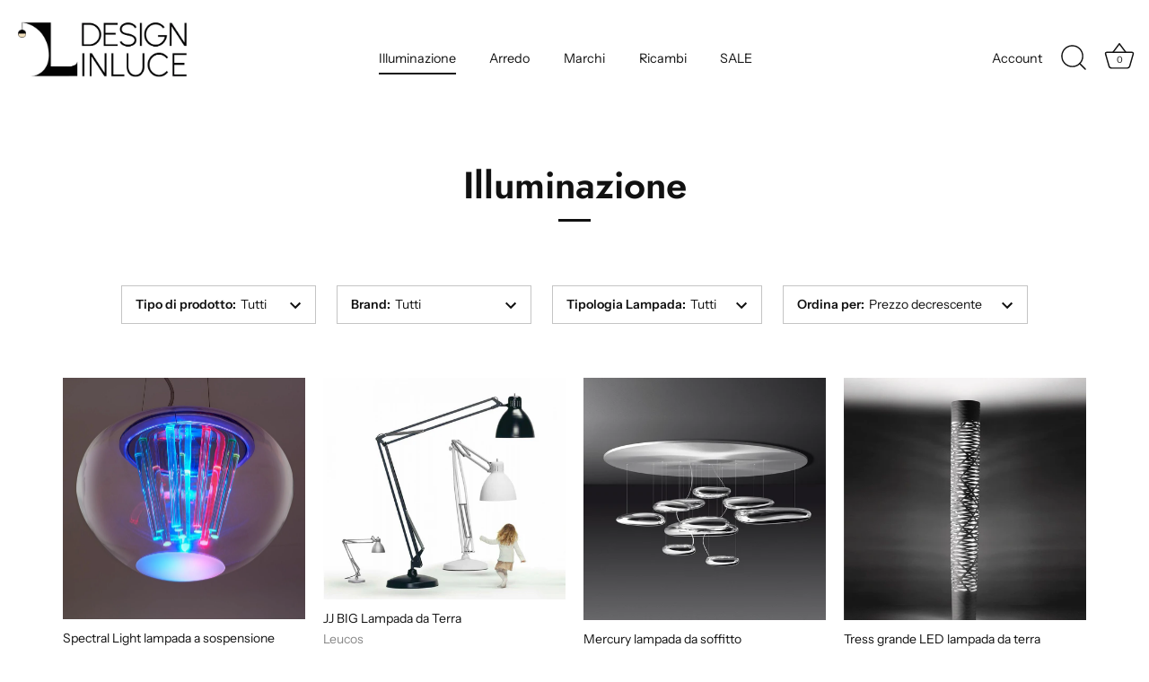

--- FILE ---
content_type: text/html; charset=utf-8
request_url: https://www.designinluce.com/collections/illuminazione
body_size: 43441
content:
<!doctype html>
<html class="no-js" lang="it">
<head>
  <!-- TrustBox script -->
<script type="text/javascript" src="//widget.trustpilot.com/bootstrap/v5/tp.widget.bootstrap.min.js" async></script>
<!-- End TrustBox script -->

  

  <!-- Showcase 7.1.4 -->

  <meta charset="utf-8" />
<meta name="viewport" content="width=device-width,initial-scale=1.0" />
<meta http-equiv="X-UA-Compatible" content="IE=edge">

<link rel="preconnect" href="https://cdn.shopify.com" crossorigin>
<link rel="preconnect" href="https://fonts.shopify.com" crossorigin>
<link rel="preconnect" href="https://monorail-edge.shopifysvc.com"><link rel="preload" as="font" href="//www.designinluce.com/cdn/fonts/instrument_sans/instrumentsans_n4.db86542ae5e1596dbdb28c279ae6c2086c4c5bfa.woff2" type="font/woff2" crossorigin><link rel="preload" as="font" href="//www.designinluce.com/cdn/fonts/instrument_sans/instrumentsans_n4.db86542ae5e1596dbdb28c279ae6c2086c4c5bfa.woff2" type="font/woff2" crossorigin><link rel="preload" as="font" href="//www.designinluce.com/cdn/fonts/jost/jost_n6.ec1178db7a7515114a2d84e3dd680832b7af8b99.woff2" type="font/woff2" crossorigin><link rel="preload" as="font" href="//www.designinluce.com/cdn/fonts/instrument_sans/instrumentsans_n7.e4ad9032e203f9a0977786c356573ced65a7419a.woff2" type="font/woff2" crossorigin><link rel="preload" href="//www.designinluce.com/cdn/shop/t/7/assets/vendor.min.js?v=36987075639955835061725603968" as="script">
<link rel="preload" href="//www.designinluce.com/cdn/shop/t/7/assets/theme.js?v=157237073689713580171725603968" as="script"><link rel="canonical" href="https://www.designinluce.com/collections/illuminazione" /><link rel="icon" href="//www.designinluce.com/cdn/shop/files/LOGO_DESIGNINLUCE_MR.png?crop=center&height=48&v=1631542119&width=48" type="image/png"><meta name="description" content="Sfoglia il nostro catalogo online ed acquista la lampada di design che fa per te. Cerchi un consiglio? Contattaci per una consulenza, forniamo un servizio efficiente, professionale e cortese, del quale tu possa essere totalmente soddisfatto.">
<style>
    @font-face {
  font-family: "Instrument Sans";
  font-weight: 400;
  font-style: normal;
  font-display: swap;
  src: url("//www.designinluce.com/cdn/fonts/instrument_sans/instrumentsans_n4.db86542ae5e1596dbdb28c279ae6c2086c4c5bfa.woff2") format("woff2"),
       url("//www.designinluce.com/cdn/fonts/instrument_sans/instrumentsans_n4.510f1b081e58d08c30978f465518799851ef6d8b.woff") format("woff");
}

    
    @font-face {
  font-family: "Instrument Sans";
  font-weight: 500;
  font-style: normal;
  font-display: swap;
  src: url("//www.designinluce.com/cdn/fonts/instrument_sans/instrumentsans_n5.1ce463e1cc056566f977610764d93d4704464858.woff2") format("woff2"),
       url("//www.designinluce.com/cdn/fonts/instrument_sans/instrumentsans_n5.9079eb7bba230c9d8d8d3a7d101aa9d9f40b6d14.woff") format("woff");
}

    @font-face {
  font-family: "Instrument Sans";
  font-weight: 600;
  font-style: normal;
  font-display: swap;
  src: url("//www.designinluce.com/cdn/fonts/instrument_sans/instrumentsans_n6.27dc66245013a6f7f317d383a3cc9a0c347fb42d.woff2") format("woff2"),
       url("//www.designinluce.com/cdn/fonts/instrument_sans/instrumentsans_n6.1a71efbeeb140ec495af80aad612ad55e19e6d0e.woff") format("woff");
}

    @font-face {
  font-family: "Instrument Sans";
  font-weight: 700;
  font-style: normal;
  font-display: swap;
  src: url("//www.designinluce.com/cdn/fonts/instrument_sans/instrumentsans_n7.e4ad9032e203f9a0977786c356573ced65a7419a.woff2") format("woff2"),
       url("//www.designinluce.com/cdn/fonts/instrument_sans/instrumentsans_n7.b9e40f166fb7639074ba34738101a9d2990bb41a.woff") format("woff");
}

    @font-face {
  font-family: "Instrument Sans";
  font-weight: 400;
  font-style: italic;
  font-display: swap;
  src: url("//www.designinluce.com/cdn/fonts/instrument_sans/instrumentsans_i4.028d3c3cd8d085648c808ceb20cd2fd1eb3560e5.woff2") format("woff2"),
       url("//www.designinluce.com/cdn/fonts/instrument_sans/instrumentsans_i4.7e90d82df8dee29a99237cd19cc529d2206706a2.woff") format("woff");
}

    @font-face {
  font-family: "Instrument Sans";
  font-weight: 700;
  font-style: italic;
  font-display: swap;
  src: url("//www.designinluce.com/cdn/fonts/instrument_sans/instrumentsans_i7.d6063bb5d8f9cbf96eace9e8801697c54f363c6a.woff2") format("woff2"),
       url("//www.designinluce.com/cdn/fonts/instrument_sans/instrumentsans_i7.ce33afe63f8198a3ac4261b826b560103542cd36.woff") format("woff");
}

    @font-face {
  font-family: Jost;
  font-weight: 600;
  font-style: normal;
  font-display: swap;
  src: url("//www.designinluce.com/cdn/fonts/jost/jost_n6.ec1178db7a7515114a2d84e3dd680832b7af8b99.woff2") format("woff2"),
       url("//www.designinluce.com/cdn/fonts/jost/jost_n6.b1178bb6bdd3979fef38e103a3816f6980aeaff9.woff") format("woff");
}

    @font-face {
  font-family: "Instrument Sans";
  font-weight: 400;
  font-style: normal;
  font-display: swap;
  src: url("//www.designinluce.com/cdn/fonts/instrument_sans/instrumentsans_n4.db86542ae5e1596dbdb28c279ae6c2086c4c5bfa.woff2") format("woff2"),
       url("//www.designinluce.com/cdn/fonts/instrument_sans/instrumentsans_n4.510f1b081e58d08c30978f465518799851ef6d8b.woff") format("woff");
}

    @font-face {
  font-family: "Instrument Sans";
  font-weight: 700;
  font-style: normal;
  font-display: swap;
  src: url("//www.designinluce.com/cdn/fonts/instrument_sans/instrumentsans_n7.e4ad9032e203f9a0977786c356573ced65a7419a.woff2") format("woff2"),
       url("//www.designinluce.com/cdn/fonts/instrument_sans/instrumentsans_n7.b9e40f166fb7639074ba34738101a9d2990bb41a.woff") format("woff");
}

  </style>

  <meta name="theme-color" content="#111111">

  <title>
    Illuminazione &ndash; Designinluce
  </title>

  <meta property="og:site_name" content="Designinluce">
<meta property="og:url" content="https://www.designinluce.com/collections/illuminazione">
<meta property="og:title" content="Illuminazione">
<meta property="og:type" content="product.group">
<meta property="og:description" content="Sfoglia il nostro catalogo online ed acquista la lampada di design che fa per te. Cerchi un consiglio? Contattaci per una consulenza, forniamo un servizio efficiente, professionale e cortese, del quale tu possa essere totalmente soddisfatto."><meta name="twitter:card" content="summary_large_image">
<meta name="twitter:title" content="Illuminazione">
<meta name="twitter:description" content="Sfoglia il nostro catalogo online ed acquista la lampada di design che fa per te. Cerchi un consiglio? Contattaci per una consulenza, forniamo un servizio efficiente, professionale e cortese, del quale tu possa essere totalmente soddisfatto.">


  <style data-shopify>
    :root {
      --viewport-height: 100vh;
      --viewport-height-first-section: 100vh;
      --nav-height: 0;
    }
  </style>

  <link href="//www.designinluce.com/cdn/shop/t/7/assets/styles.css?v=115302816431653386661759344391" rel="stylesheet" type="text/css" media="all" />

  <script>window.performance && window.performance.mark && window.performance.mark('shopify.content_for_header.start');</script><meta name="google-site-verification" content="B2VU3ab9nL_UgUWzGc6hBZjq54ruGNnr0rV6fb64n28">
<meta name="google-site-verification" content="_YPUbekBlFyfmuACij5hPiCvxd5ZRdewS0mBeQgK4Pc">
<meta id="shopify-digital-wallet" name="shopify-digital-wallet" content="/59406516388/digital_wallets/dialog">
<meta name="shopify-checkout-api-token" content="c004a027ced8fa70e7956012a7d83ba5">
<meta id="in-context-paypal-metadata" data-shop-id="59406516388" data-venmo-supported="false" data-environment="production" data-locale="it_IT" data-paypal-v4="true" data-currency="EUR">
<link rel="alternate" type="application/atom+xml" title="Feed" href="/collections/illuminazione.atom" />
<link rel="next" href="/collections/illuminazione?page=2">
<link rel="alternate" hreflang="x-default" href="https://www.designinluce.com/collections/illuminazione">
<link rel="alternate" hreflang="it" href="https://www.designinluce.com/collections/illuminazione">
<link rel="alternate" hreflang="fr-FR" href="https://www.designinluce.com/fr-fr/collections/illuminazione">
<link rel="alternate" hreflang="de-DE" href="https://www.designinluce.com/de-de/collections/illuminazione">
<link rel="alternate" hreflang="de-AT" href="https://www.designinluce.com/de-de/collections/illuminazione">
<link rel="alternate" hreflang="en-BE" href="https://www.designinluce.com/en-en/collections/illuminazione">
<link rel="alternate" hreflang="en-BG" href="https://www.designinluce.com/en-en/collections/illuminazione">
<link rel="alternate" hreflang="en-CY" href="https://www.designinluce.com/en-en/collections/illuminazione">
<link rel="alternate" hreflang="en-CZ" href="https://www.designinluce.com/en-en/collections/illuminazione">
<link rel="alternate" hreflang="en-DK" href="https://www.designinluce.com/en-en/collections/illuminazione">
<link rel="alternate" hreflang="en-EE" href="https://www.designinluce.com/en-en/collections/illuminazione">
<link rel="alternate" hreflang="en-ES" href="https://www.designinluce.com/en-en/collections/illuminazione">
<link rel="alternate" hreflang="en-FI" href="https://www.designinluce.com/en-en/collections/illuminazione">
<link rel="alternate" hreflang="en-GR" href="https://www.designinluce.com/en-en/collections/illuminazione">
<link rel="alternate" hreflang="en-HR" href="https://www.designinluce.com/en-en/collections/illuminazione">
<link rel="alternate" hreflang="en-HU" href="https://www.designinluce.com/en-en/collections/illuminazione">
<link rel="alternate" hreflang="en-IE" href="https://www.designinluce.com/en-en/collections/illuminazione">
<link rel="alternate" hreflang="en-LT" href="https://www.designinluce.com/en-en/collections/illuminazione">
<link rel="alternate" hreflang="en-LU" href="https://www.designinluce.com/en-en/collections/illuminazione">
<link rel="alternate" hreflang="en-LV" href="https://www.designinluce.com/en-en/collections/illuminazione">
<link rel="alternate" hreflang="en-MT" href="https://www.designinluce.com/en-en/collections/illuminazione">
<link rel="alternate" hreflang="en-NL" href="https://www.designinluce.com/en-en/collections/illuminazione">
<link rel="alternate" hreflang="en-PL" href="https://www.designinluce.com/en-en/collections/illuminazione">
<link rel="alternate" hreflang="en-PT" href="https://www.designinluce.com/en-en/collections/illuminazione">
<link rel="alternate" hreflang="en-RO" href="https://www.designinluce.com/en-en/collections/illuminazione">
<link rel="alternate" hreflang="en-SE" href="https://www.designinluce.com/en-en/collections/illuminazione">
<link rel="alternate" hreflang="en-SI" href="https://www.designinluce.com/en-en/collections/illuminazione">
<link rel="alternate" hreflang="en-SK" href="https://www.designinluce.com/en-en/collections/illuminazione">
<link rel="alternate" type="application/json+oembed" href="https://www.designinluce.com/collections/illuminazione.oembed">
<script async="async" src="/checkouts/internal/preloads.js?locale=it-IT"></script>
<link rel="preconnect" href="https://shop.app" crossorigin="anonymous">
<script async="async" src="https://shop.app/checkouts/internal/preloads.js?locale=it-IT&shop_id=59406516388" crossorigin="anonymous"></script>
<script id="apple-pay-shop-capabilities" type="application/json">{"shopId":59406516388,"countryCode":"IT","currencyCode":"EUR","merchantCapabilities":["supports3DS"],"merchantId":"gid:\/\/shopify\/Shop\/59406516388","merchantName":"Designinluce","requiredBillingContactFields":["postalAddress","email","phone"],"requiredShippingContactFields":["postalAddress","email","phone"],"shippingType":"shipping","supportedNetworks":["visa","maestro","masterCard"],"total":{"type":"pending","label":"Designinluce","amount":"1.00"},"shopifyPaymentsEnabled":true,"supportsSubscriptions":true}</script>
<script id="shopify-features" type="application/json">{"accessToken":"c004a027ced8fa70e7956012a7d83ba5","betas":["rich-media-storefront-analytics"],"domain":"www.designinluce.com","predictiveSearch":true,"shopId":59406516388,"locale":"it"}</script>
<script>var Shopify = Shopify || {};
Shopify.shop = "designinluce.myshopify.com";
Shopify.locale = "it";
Shopify.currency = {"active":"EUR","rate":"1.0"};
Shopify.country = "IT";
Shopify.theme = {"name":"Designinluce 09-2024","id":171905876299,"schema_name":"Showcase","schema_version":"7.1.4","theme_store_id":677,"role":"main"};
Shopify.theme.handle = "null";
Shopify.theme.style = {"id":null,"handle":null};
Shopify.cdnHost = "www.designinluce.com/cdn";
Shopify.routes = Shopify.routes || {};
Shopify.routes.root = "/";</script>
<script type="module">!function(o){(o.Shopify=o.Shopify||{}).modules=!0}(window);</script>
<script>!function(o){function n(){var o=[];function n(){o.push(Array.prototype.slice.apply(arguments))}return n.q=o,n}var t=o.Shopify=o.Shopify||{};t.loadFeatures=n(),t.autoloadFeatures=n()}(window);</script>
<script>
  window.ShopifyPay = window.ShopifyPay || {};
  window.ShopifyPay.apiHost = "shop.app\/pay";
  window.ShopifyPay.redirectState = null;
</script>
<script id="shop-js-analytics" type="application/json">{"pageType":"collection"}</script>
<script defer="defer" async type="module" src="//www.designinluce.com/cdn/shopifycloud/shop-js/modules/v2/client.init-shop-cart-sync_B0kkjBRt.it.esm.js"></script>
<script defer="defer" async type="module" src="//www.designinluce.com/cdn/shopifycloud/shop-js/modules/v2/chunk.common_AgTufRUD.esm.js"></script>
<script type="module">
  await import("//www.designinluce.com/cdn/shopifycloud/shop-js/modules/v2/client.init-shop-cart-sync_B0kkjBRt.it.esm.js");
await import("//www.designinluce.com/cdn/shopifycloud/shop-js/modules/v2/chunk.common_AgTufRUD.esm.js");

  window.Shopify.SignInWithShop?.initShopCartSync?.({"fedCMEnabled":true,"windoidEnabled":true});

</script>
<script>
  window.Shopify = window.Shopify || {};
  if (!window.Shopify.featureAssets) window.Shopify.featureAssets = {};
  window.Shopify.featureAssets['shop-js'] = {"shop-cart-sync":["modules/v2/client.shop-cart-sync_XOjUULQV.it.esm.js","modules/v2/chunk.common_AgTufRUD.esm.js"],"init-fed-cm":["modules/v2/client.init-fed-cm_CFGyCp6W.it.esm.js","modules/v2/chunk.common_AgTufRUD.esm.js"],"shop-button":["modules/v2/client.shop-button_D8PBjgvE.it.esm.js","modules/v2/chunk.common_AgTufRUD.esm.js"],"shop-cash-offers":["modules/v2/client.shop-cash-offers_UU-Uz0VT.it.esm.js","modules/v2/chunk.common_AgTufRUD.esm.js","modules/v2/chunk.modal_B6cKP347.esm.js"],"init-windoid":["modules/v2/client.init-windoid_DoFDvLIZ.it.esm.js","modules/v2/chunk.common_AgTufRUD.esm.js"],"shop-toast-manager":["modules/v2/client.shop-toast-manager_B4ykeoIZ.it.esm.js","modules/v2/chunk.common_AgTufRUD.esm.js"],"init-shop-email-lookup-coordinator":["modules/v2/client.init-shop-email-lookup-coordinator_CSPRSD92.it.esm.js","modules/v2/chunk.common_AgTufRUD.esm.js"],"init-shop-cart-sync":["modules/v2/client.init-shop-cart-sync_B0kkjBRt.it.esm.js","modules/v2/chunk.common_AgTufRUD.esm.js"],"avatar":["modules/v2/client.avatar_BTnouDA3.it.esm.js"],"pay-button":["modules/v2/client.pay-button_CPiJlQ5G.it.esm.js","modules/v2/chunk.common_AgTufRUD.esm.js"],"init-customer-accounts":["modules/v2/client.init-customer-accounts_C_Urp9Ri.it.esm.js","modules/v2/client.shop-login-button_BPreIq_c.it.esm.js","modules/v2/chunk.common_AgTufRUD.esm.js","modules/v2/chunk.modal_B6cKP347.esm.js"],"init-shop-for-new-customer-accounts":["modules/v2/client.init-shop-for-new-customer-accounts_Yq_StG--.it.esm.js","modules/v2/client.shop-login-button_BPreIq_c.it.esm.js","modules/v2/chunk.common_AgTufRUD.esm.js","modules/v2/chunk.modal_B6cKP347.esm.js"],"shop-login-button":["modules/v2/client.shop-login-button_BPreIq_c.it.esm.js","modules/v2/chunk.common_AgTufRUD.esm.js","modules/v2/chunk.modal_B6cKP347.esm.js"],"init-customer-accounts-sign-up":["modules/v2/client.init-customer-accounts-sign-up_DwpZPwLB.it.esm.js","modules/v2/client.shop-login-button_BPreIq_c.it.esm.js","modules/v2/chunk.common_AgTufRUD.esm.js","modules/v2/chunk.modal_B6cKP347.esm.js"],"shop-follow-button":["modules/v2/client.shop-follow-button_DF4PngeR.it.esm.js","modules/v2/chunk.common_AgTufRUD.esm.js","modules/v2/chunk.modal_B6cKP347.esm.js"],"checkout-modal":["modules/v2/client.checkout-modal_oq8wp8Y_.it.esm.js","modules/v2/chunk.common_AgTufRUD.esm.js","modules/v2/chunk.modal_B6cKP347.esm.js"],"lead-capture":["modules/v2/client.lead-capture_gcFup1jy.it.esm.js","modules/v2/chunk.common_AgTufRUD.esm.js","modules/v2/chunk.modal_B6cKP347.esm.js"],"shop-login":["modules/v2/client.shop-login_DiId8eKP.it.esm.js","modules/v2/chunk.common_AgTufRUD.esm.js","modules/v2/chunk.modal_B6cKP347.esm.js"],"payment-terms":["modules/v2/client.payment-terms_DTfZn2x7.it.esm.js","modules/v2/chunk.common_AgTufRUD.esm.js","modules/v2/chunk.modal_B6cKP347.esm.js"]};
</script>
<script>(function() {
  var isLoaded = false;
  function asyncLoad() {
    if (isLoaded) return;
    isLoaded = true;
    var urls = ["\/\/code.tidio.co\/j8xzn1tbpkdrvhlrumrnw77yu9vsfgqx.js?shop=designinluce.myshopify.com","https:\/\/d23dclunsivw3h.cloudfront.net\/redirect-app.js?shop=designinluce.myshopify.com","https:\/\/ecommplugins-scripts.trustpilot.com\/v2.1\/js\/header.min.js?settings=eyJrZXkiOiJIOFFPbUtoQXpSODRFeTBjIiwicyI6InNrdSJ9\u0026v=2.5\u0026shop=designinluce.myshopify.com","https:\/\/ecommplugins-trustboxsettings.trustpilot.com\/designinluce.myshopify.com.js?settings=1664553176524\u0026shop=designinluce.myshopify.com","https:\/\/cdn.shopify.com\/s\/files\/1\/0417\/3765\/0342\/files\/mrp-script-tag.js?v=1672824107\u0026shop=designinluce.myshopify.com","https:\/\/a.mailmunch.co\/widgets\/site-965252-ec2562dd171f6beaeb4b35b8a675b5ab9fadecd1.js?shop=designinluce.myshopify.com"];
    for (var i = 0; i < urls.length; i++) {
      var s = document.createElement('script');
      s.type = 'text/javascript';
      s.async = true;
      s.src = urls[i];
      var x = document.getElementsByTagName('script')[0];
      x.parentNode.insertBefore(s, x);
    }
  };
  if(window.attachEvent) {
    window.attachEvent('onload', asyncLoad);
  } else {
    window.addEventListener('load', asyncLoad, false);
  }
})();</script>
<script id="__st">var __st={"a":59406516388,"offset":3600,"reqid":"962dc5bf-27c9-4fbe-9934-3aeb4520739f-1768835576","pageurl":"www.designinluce.com\/collections\/illuminazione","u":"a4dff79515ac","p":"collection","rtyp":"collection","rid":279026925732};</script>
<script>window.ShopifyPaypalV4VisibilityTracking = true;</script>
<script id="captcha-bootstrap">!function(){'use strict';const t='contact',e='account',n='new_comment',o=[[t,t],['blogs',n],['comments',n],[t,'customer']],c=[[e,'customer_login'],[e,'guest_login'],[e,'recover_customer_password'],[e,'create_customer']],r=t=>t.map((([t,e])=>`form[action*='/${t}']:not([data-nocaptcha='true']) input[name='form_type'][value='${e}']`)).join(','),a=t=>()=>t?[...document.querySelectorAll(t)].map((t=>t.form)):[];function s(){const t=[...o],e=r(t);return a(e)}const i='password',u='form_key',d=['recaptcha-v3-token','g-recaptcha-response','h-captcha-response',i],f=()=>{try{return window.sessionStorage}catch{return}},m='__shopify_v',_=t=>t.elements[u];function p(t,e,n=!1){try{const o=window.sessionStorage,c=JSON.parse(o.getItem(e)),{data:r}=function(t){const{data:e,action:n}=t;return t[m]||n?{data:e,action:n}:{data:t,action:n}}(c);for(const[e,n]of Object.entries(r))t.elements[e]&&(t.elements[e].value=n);n&&o.removeItem(e)}catch(o){console.error('form repopulation failed',{error:o})}}const l='form_type',E='cptcha';function T(t){t.dataset[E]=!0}const w=window,h=w.document,L='Shopify',v='ce_forms',y='captcha';let A=!1;((t,e)=>{const n=(g='f06e6c50-85a8-45c8-87d0-21a2b65856fe',I='https://cdn.shopify.com/shopifycloud/storefront-forms-hcaptcha/ce_storefront_forms_captcha_hcaptcha.v1.5.2.iife.js',D={infoText:'Protetto da hCaptcha',privacyText:'Privacy',termsText:'Termini'},(t,e,n)=>{const o=w[L][v],c=o.bindForm;if(c)return c(t,g,e,D).then(n);var r;o.q.push([[t,g,e,D],n]),r=I,A||(h.body.append(Object.assign(h.createElement('script'),{id:'captcha-provider',async:!0,src:r})),A=!0)});var g,I,D;w[L]=w[L]||{},w[L][v]=w[L][v]||{},w[L][v].q=[],w[L][y]=w[L][y]||{},w[L][y].protect=function(t,e){n(t,void 0,e),T(t)},Object.freeze(w[L][y]),function(t,e,n,w,h,L){const[v,y,A,g]=function(t,e,n){const i=e?o:[],u=t?c:[],d=[...i,...u],f=r(d),m=r(i),_=r(d.filter((([t,e])=>n.includes(e))));return[a(f),a(m),a(_),s()]}(w,h,L),I=t=>{const e=t.target;return e instanceof HTMLFormElement?e:e&&e.form},D=t=>v().includes(t);t.addEventListener('submit',(t=>{const e=I(t);if(!e)return;const n=D(e)&&!e.dataset.hcaptchaBound&&!e.dataset.recaptchaBound,o=_(e),c=g().includes(e)&&(!o||!o.value);(n||c)&&t.preventDefault(),c&&!n&&(function(t){try{if(!f())return;!function(t){const e=f();if(!e)return;const n=_(t);if(!n)return;const o=n.value;o&&e.removeItem(o)}(t);const e=Array.from(Array(32),(()=>Math.random().toString(36)[2])).join('');!function(t,e){_(t)||t.append(Object.assign(document.createElement('input'),{type:'hidden',name:u})),t.elements[u].value=e}(t,e),function(t,e){const n=f();if(!n)return;const o=[...t.querySelectorAll(`input[type='${i}']`)].map((({name:t})=>t)),c=[...d,...o],r={};for(const[a,s]of new FormData(t).entries())c.includes(a)||(r[a]=s);n.setItem(e,JSON.stringify({[m]:1,action:t.action,data:r}))}(t,e)}catch(e){console.error('failed to persist form',e)}}(e),e.submit())}));const S=(t,e)=>{t&&!t.dataset[E]&&(n(t,e.some((e=>e===t))),T(t))};for(const o of['focusin','change'])t.addEventListener(o,(t=>{const e=I(t);D(e)&&S(e,y())}));const B=e.get('form_key'),M=e.get(l),P=B&&M;t.addEventListener('DOMContentLoaded',(()=>{const t=y();if(P)for(const e of t)e.elements[l].value===M&&p(e,B);[...new Set([...A(),...v().filter((t=>'true'===t.dataset.shopifyCaptcha))])].forEach((e=>S(e,t)))}))}(h,new URLSearchParams(w.location.search),n,t,e,['guest_login'])})(!0,!0)}();</script>
<script integrity="sha256-4kQ18oKyAcykRKYeNunJcIwy7WH5gtpwJnB7kiuLZ1E=" data-source-attribution="shopify.loadfeatures" defer="defer" src="//www.designinluce.com/cdn/shopifycloud/storefront/assets/storefront/load_feature-a0a9edcb.js" crossorigin="anonymous"></script>
<script crossorigin="anonymous" defer="defer" src="//www.designinluce.com/cdn/shopifycloud/storefront/assets/shopify_pay/storefront-65b4c6d7.js?v=20250812"></script>
<script data-source-attribution="shopify.dynamic_checkout.dynamic.init">var Shopify=Shopify||{};Shopify.PaymentButton=Shopify.PaymentButton||{isStorefrontPortableWallets:!0,init:function(){window.Shopify.PaymentButton.init=function(){};var t=document.createElement("script");t.src="https://www.designinluce.com/cdn/shopifycloud/portable-wallets/latest/portable-wallets.it.js",t.type="module",document.head.appendChild(t)}};
</script>
<script data-source-attribution="shopify.dynamic_checkout.buyer_consent">
  function portableWalletsHideBuyerConsent(e){var t=document.getElementById("shopify-buyer-consent"),n=document.getElementById("shopify-subscription-policy-button");t&&n&&(t.classList.add("hidden"),t.setAttribute("aria-hidden","true"),n.removeEventListener("click",e))}function portableWalletsShowBuyerConsent(e){var t=document.getElementById("shopify-buyer-consent"),n=document.getElementById("shopify-subscription-policy-button");t&&n&&(t.classList.remove("hidden"),t.removeAttribute("aria-hidden"),n.addEventListener("click",e))}window.Shopify?.PaymentButton&&(window.Shopify.PaymentButton.hideBuyerConsent=portableWalletsHideBuyerConsent,window.Shopify.PaymentButton.showBuyerConsent=portableWalletsShowBuyerConsent);
</script>
<script data-source-attribution="shopify.dynamic_checkout.cart.bootstrap">document.addEventListener("DOMContentLoaded",(function(){function t(){return document.querySelector("shopify-accelerated-checkout-cart, shopify-accelerated-checkout")}if(t())Shopify.PaymentButton.init();else{new MutationObserver((function(e,n){t()&&(Shopify.PaymentButton.init(),n.disconnect())})).observe(document.body,{childList:!0,subtree:!0})}}));
</script>
<script id='scb4127' type='text/javascript' async='' src='https://www.designinluce.com/cdn/shopifycloud/privacy-banner/storefront-banner.js'></script><link id="shopify-accelerated-checkout-styles" rel="stylesheet" media="screen" href="https://www.designinluce.com/cdn/shopifycloud/portable-wallets/latest/accelerated-checkout-backwards-compat.css" crossorigin="anonymous">
<style id="shopify-accelerated-checkout-cart">
        #shopify-buyer-consent {
  margin-top: 1em;
  display: inline-block;
  width: 100%;
}

#shopify-buyer-consent.hidden {
  display: none;
}

#shopify-subscription-policy-button {
  background: none;
  border: none;
  padding: 0;
  text-decoration: underline;
  font-size: inherit;
  cursor: pointer;
}

#shopify-subscription-policy-button::before {
  box-shadow: none;
}

      </style>

<script>window.performance && window.performance.mark && window.performance.mark('shopify.content_for_header.end');</script>
<script>
    document.documentElement.className = document.documentElement.className.replace('no-js', 'js');
    window.theme = window.theme || {};
    
      theme.money_format_with_code_preference = "€{{amount_with_comma_separator}}";
    
    theme.money_format = "€{{amount_with_comma_separator}}";
    theme.money_container = '.theme-money';
    theme.strings = {
      previous: "Precedente",
      next: "Successivo",
      close: "Chiudi",
      addressError: "Errore durante la ricerca di dell\u0026#39;indirizzo",
      addressNoResults: "Nessun risultato per questo indirizzo",
      addressQueryLimit: "Hai superato il limite di utilizzo dell'API di Google. Prendi in considerazione l'upgrade a un \u003ca href=\"https:\/\/developers.google.com\/maps\/premium\/usage-limits\"\u003e Piano Premium \u003c\/a\u003e.",
      authError: "Si è verificato un problema durante l\u0026#39;autenticazione della chiave API di Google Maps.",
      back: "Indietro",
      cartConfirmation: "Prima di proseguire devi accettare i termini e le condizioni.",
      loadMore: "Carica altro",
      infiniteScrollNoMore: "Non sono presente altri risultati",
      priceNonExistent: "Non disponibile",
      buttonDefault: "Aggiungi al carrello",
      buttonPreorder: "Pre-ordina",
      buttonNoStock: "Esaurito",
      buttonNoVariant: "Non disponibile",
      variantNoStock: "Esaurito",
      unitPriceSeparator: " \/ ",
      colorBoxPrevious: "Precedente",
      colorBoxNext: "Successivo",
      colorBoxClose: "Chiudi",
      navigateHome: "Home",
      productAddingToCart: "Aggiunta in corso",
      productAddedToCart: "Aggiunto al carrello",
      popupWasAdded: "è stato aggiunto al carrello",
      popupCheckout: "Pagamento",
      popupContinueShopping: "Continua con gli acquisti",
      onlyXLeft: "[[ quantity ]] in magazzino",
      priceSoldOut: "Esaurito",
      inventoryLowStock: "In esaurimento",
      inventoryInStock: "In magazzino",
      loading: "Caricamento in corso...",
      viewCart: "Visualizza il carrello",
      page: "Pagina {{ page }}",
      imageSlider: "Slider immagini",
      clearAll: "Cancella tutto"
    };
    theme.routes = {
      root_url: '/',
      cart_url: '/cart',
      cart_add_url: '/cart/add',
      cart_change_url: '/cart/change',
      cart_update_url: '/cart/update.js',
      checkout: '/checkout'
    };
    theme.settings = {
      animationEnabledDesktop: true,
      animationEnabledMobile: true
    };

    theme.checkViewportFillers = function(){
      var toggleState = false;
      var elPageContent = document.getElementById('page-content');
      if(elPageContent) {
        var elOverlapSection = elPageContent.querySelector('.header-overlap-section');
        if (elOverlapSection) {
          var padding = parseInt(getComputedStyle(elPageContent).getPropertyValue('padding-top'));
          toggleState = ((Math.round(elOverlapSection.offsetTop) - padding) === 0);
        }
      }
      if(toggleState) {
        document.getElementsByTagName('body')[0].classList.add('header-section-overlap');
      } else {
        document.getElementsByTagName('body')[0].classList.remove('header-section-overlap');
      }
    };

    theme.assessAltLogo = function(){
      var elsOverlappers = document.querySelectorAll('.needs-alt-logo');
      var useAltLogo = false;
      if(elsOverlappers.length) {
        var elSiteControl = document.querySelector('#site-control');
        var elSiteControlInner = document.querySelector('#site-control .site-control__inner');
        var headerMid = elSiteControlInner.offsetTop + elSiteControl.offsetTop + elSiteControlInner.offsetHeight / 2;
        Array.prototype.forEach.call(elsOverlappers, function(el, i){
          var thisTop = el.getBoundingClientRect().top;
          var thisBottom = thisTop + el.offsetHeight;
          if(headerMid > thisTop && headerMid < thisBottom) {
            useAltLogo = true;
            return false;
          }
        });
      }
      if(useAltLogo) {
        document.getElementsByTagName('body')[0].classList.add('use-alt-logo');
      } else {
        document.getElementsByTagName('body')[0].classList.remove('use-alt-logo');
      }
    };
  </script>
<script src="https://cdn.shopify.com/extensions/019bb13b-e701-7f34-b935-c9e8620fd922/tms-prod-148/assets/tms-translator.min.js" type="text/javascript" defer="defer"></script>
<link href="https://monorail-edge.shopifysvc.com" rel="dns-prefetch">
<script>(function(){if ("sendBeacon" in navigator && "performance" in window) {try {var session_token_from_headers = performance.getEntriesByType('navigation')[0].serverTiming.find(x => x.name == '_s').description;} catch {var session_token_from_headers = undefined;}var session_cookie_matches = document.cookie.match(/_shopify_s=([^;]*)/);var session_token_from_cookie = session_cookie_matches && session_cookie_matches.length === 2 ? session_cookie_matches[1] : "";var session_token = session_token_from_headers || session_token_from_cookie || "";function handle_abandonment_event(e) {var entries = performance.getEntries().filter(function(entry) {return /monorail-edge.shopifysvc.com/.test(entry.name);});if (!window.abandonment_tracked && entries.length === 0) {window.abandonment_tracked = true;var currentMs = Date.now();var navigation_start = performance.timing.navigationStart;var payload = {shop_id: 59406516388,url: window.location.href,navigation_start,duration: currentMs - navigation_start,session_token,page_type: "collection"};window.navigator.sendBeacon("https://monorail-edge.shopifysvc.com/v1/produce", JSON.stringify({schema_id: "online_store_buyer_site_abandonment/1.1",payload: payload,metadata: {event_created_at_ms: currentMs,event_sent_at_ms: currentMs}}));}}window.addEventListener('pagehide', handle_abandonment_event);}}());</script>
<script id="web-pixels-manager-setup">(function e(e,d,r,n,o){if(void 0===o&&(o={}),!Boolean(null===(a=null===(i=window.Shopify)||void 0===i?void 0:i.analytics)||void 0===a?void 0:a.replayQueue)){var i,a;window.Shopify=window.Shopify||{};var t=window.Shopify;t.analytics=t.analytics||{};var s=t.analytics;s.replayQueue=[],s.publish=function(e,d,r){return s.replayQueue.push([e,d,r]),!0};try{self.performance.mark("wpm:start")}catch(e){}var l=function(){var e={modern:/Edge?\/(1{2}[4-9]|1[2-9]\d|[2-9]\d{2}|\d{4,})\.\d+(\.\d+|)|Firefox\/(1{2}[4-9]|1[2-9]\d|[2-9]\d{2}|\d{4,})\.\d+(\.\d+|)|Chrom(ium|e)\/(9{2}|\d{3,})\.\d+(\.\d+|)|(Maci|X1{2}).+ Version\/(15\.\d+|(1[6-9]|[2-9]\d|\d{3,})\.\d+)([,.]\d+|)( \(\w+\)|)( Mobile\/\w+|) Safari\/|Chrome.+OPR\/(9{2}|\d{3,})\.\d+\.\d+|(CPU[ +]OS|iPhone[ +]OS|CPU[ +]iPhone|CPU IPhone OS|CPU iPad OS)[ +]+(15[._]\d+|(1[6-9]|[2-9]\d|\d{3,})[._]\d+)([._]\d+|)|Android:?[ /-](13[3-9]|1[4-9]\d|[2-9]\d{2}|\d{4,})(\.\d+|)(\.\d+|)|Android.+Firefox\/(13[5-9]|1[4-9]\d|[2-9]\d{2}|\d{4,})\.\d+(\.\d+|)|Android.+Chrom(ium|e)\/(13[3-9]|1[4-9]\d|[2-9]\d{2}|\d{4,})\.\d+(\.\d+|)|SamsungBrowser\/([2-9]\d|\d{3,})\.\d+/,legacy:/Edge?\/(1[6-9]|[2-9]\d|\d{3,})\.\d+(\.\d+|)|Firefox\/(5[4-9]|[6-9]\d|\d{3,})\.\d+(\.\d+|)|Chrom(ium|e)\/(5[1-9]|[6-9]\d|\d{3,})\.\d+(\.\d+|)([\d.]+$|.*Safari\/(?![\d.]+ Edge\/[\d.]+$))|(Maci|X1{2}).+ Version\/(10\.\d+|(1[1-9]|[2-9]\d|\d{3,})\.\d+)([,.]\d+|)( \(\w+\)|)( Mobile\/\w+|) Safari\/|Chrome.+OPR\/(3[89]|[4-9]\d|\d{3,})\.\d+\.\d+|(CPU[ +]OS|iPhone[ +]OS|CPU[ +]iPhone|CPU IPhone OS|CPU iPad OS)[ +]+(10[._]\d+|(1[1-9]|[2-9]\d|\d{3,})[._]\d+)([._]\d+|)|Android:?[ /-](13[3-9]|1[4-9]\d|[2-9]\d{2}|\d{4,})(\.\d+|)(\.\d+|)|Mobile Safari.+OPR\/([89]\d|\d{3,})\.\d+\.\d+|Android.+Firefox\/(13[5-9]|1[4-9]\d|[2-9]\d{2}|\d{4,})\.\d+(\.\d+|)|Android.+Chrom(ium|e)\/(13[3-9]|1[4-9]\d|[2-9]\d{2}|\d{4,})\.\d+(\.\d+|)|Android.+(UC? ?Browser|UCWEB|U3)[ /]?(15\.([5-9]|\d{2,})|(1[6-9]|[2-9]\d|\d{3,})\.\d+)\.\d+|SamsungBrowser\/(5\.\d+|([6-9]|\d{2,})\.\d+)|Android.+MQ{2}Browser\/(14(\.(9|\d{2,})|)|(1[5-9]|[2-9]\d|\d{3,})(\.\d+|))(\.\d+|)|K[Aa][Ii]OS\/(3\.\d+|([4-9]|\d{2,})\.\d+)(\.\d+|)/},d=e.modern,r=e.legacy,n=navigator.userAgent;return n.match(d)?"modern":n.match(r)?"legacy":"unknown"}(),u="modern"===l?"modern":"legacy",c=(null!=n?n:{modern:"",legacy:""})[u],f=function(e){return[e.baseUrl,"/wpm","/b",e.hashVersion,"modern"===e.buildTarget?"m":"l",".js"].join("")}({baseUrl:d,hashVersion:r,buildTarget:u}),m=function(e){var d=e.version,r=e.bundleTarget,n=e.surface,o=e.pageUrl,i=e.monorailEndpoint;return{emit:function(e){var a=e.status,t=e.errorMsg,s=(new Date).getTime(),l=JSON.stringify({metadata:{event_sent_at_ms:s},events:[{schema_id:"web_pixels_manager_load/3.1",payload:{version:d,bundle_target:r,page_url:o,status:a,surface:n,error_msg:t},metadata:{event_created_at_ms:s}}]});if(!i)return console&&console.warn&&console.warn("[Web Pixels Manager] No Monorail endpoint provided, skipping logging."),!1;try{return self.navigator.sendBeacon.bind(self.navigator)(i,l)}catch(e){}var u=new XMLHttpRequest;try{return u.open("POST",i,!0),u.setRequestHeader("Content-Type","text/plain"),u.send(l),!0}catch(e){return console&&console.warn&&console.warn("[Web Pixels Manager] Got an unhandled error while logging to Monorail."),!1}}}}({version:r,bundleTarget:l,surface:e.surface,pageUrl:self.location.href,monorailEndpoint:e.monorailEndpoint});try{o.browserTarget=l,function(e){var d=e.src,r=e.async,n=void 0===r||r,o=e.onload,i=e.onerror,a=e.sri,t=e.scriptDataAttributes,s=void 0===t?{}:t,l=document.createElement("script"),u=document.querySelector("head"),c=document.querySelector("body");if(l.async=n,l.src=d,a&&(l.integrity=a,l.crossOrigin="anonymous"),s)for(var f in s)if(Object.prototype.hasOwnProperty.call(s,f))try{l.dataset[f]=s[f]}catch(e){}if(o&&l.addEventListener("load",o),i&&l.addEventListener("error",i),u)u.appendChild(l);else{if(!c)throw new Error("Did not find a head or body element to append the script");c.appendChild(l)}}({src:f,async:!0,onload:function(){if(!function(){var e,d;return Boolean(null===(d=null===(e=window.Shopify)||void 0===e?void 0:e.analytics)||void 0===d?void 0:d.initialized)}()){var d=window.webPixelsManager.init(e)||void 0;if(d){var r=window.Shopify.analytics;r.replayQueue.forEach((function(e){var r=e[0],n=e[1],o=e[2];d.publishCustomEvent(r,n,o)})),r.replayQueue=[],r.publish=d.publishCustomEvent,r.visitor=d.visitor,r.initialized=!0}}},onerror:function(){return m.emit({status:"failed",errorMsg:"".concat(f," has failed to load")})},sri:function(e){var d=/^sha384-[A-Za-z0-9+/=]+$/;return"string"==typeof e&&d.test(e)}(c)?c:"",scriptDataAttributes:o}),m.emit({status:"loading"})}catch(e){m.emit({status:"failed",errorMsg:(null==e?void 0:e.message)||"Unknown error"})}}})({shopId: 59406516388,storefrontBaseUrl: "https://www.designinluce.com",extensionsBaseUrl: "https://extensions.shopifycdn.com/cdn/shopifycloud/web-pixels-manager",monorailEndpoint: "https://monorail-edge.shopifysvc.com/unstable/produce_batch",surface: "storefront-renderer",enabledBetaFlags: ["2dca8a86"],webPixelsConfigList: [{"id":"1051590987","configuration":"{\"config\":\"{\\\"pixel_id\\\":\\\"GT-WRHDNS8\\\",\\\"target_country\\\":\\\"IT\\\",\\\"gtag_events\\\":[{\\\"type\\\":\\\"purchase\\\",\\\"action_label\\\":\\\"MC-HHR36L0140\\\"},{\\\"type\\\":\\\"page_view\\\",\\\"action_label\\\":\\\"MC-HHR36L0140\\\"},{\\\"type\\\":\\\"view_item\\\",\\\"action_label\\\":\\\"MC-HHR36L0140\\\"}],\\\"enable_monitoring_mode\\\":false}\"}","eventPayloadVersion":"v1","runtimeContext":"OPEN","scriptVersion":"b2a88bafab3e21179ed38636efcd8a93","type":"APP","apiClientId":1780363,"privacyPurposes":[],"dataSharingAdjustments":{"protectedCustomerApprovalScopes":["read_customer_address","read_customer_email","read_customer_name","read_customer_personal_data","read_customer_phone"]}},{"id":"165904715","eventPayloadVersion":"v1","runtimeContext":"LAX","scriptVersion":"1","type":"CUSTOM","privacyPurposes":["ANALYTICS"],"name":"Google Analytics tag (migrated)"},{"id":"shopify-app-pixel","configuration":"{}","eventPayloadVersion":"v1","runtimeContext":"STRICT","scriptVersion":"0450","apiClientId":"shopify-pixel","type":"APP","privacyPurposes":["ANALYTICS","MARKETING"]},{"id":"shopify-custom-pixel","eventPayloadVersion":"v1","runtimeContext":"LAX","scriptVersion":"0450","apiClientId":"shopify-pixel","type":"CUSTOM","privacyPurposes":["ANALYTICS","MARKETING"]}],isMerchantRequest: false,initData: {"shop":{"name":"Designinluce","paymentSettings":{"currencyCode":"EUR"},"myshopifyDomain":"designinluce.myshopify.com","countryCode":"IT","storefrontUrl":"https:\/\/www.designinluce.com"},"customer":null,"cart":null,"checkout":null,"productVariants":[],"purchasingCompany":null},},"https://www.designinluce.com/cdn","fcfee988w5aeb613cpc8e4bc33m6693e112",{"modern":"","legacy":""},{"shopId":"59406516388","storefrontBaseUrl":"https:\/\/www.designinluce.com","extensionBaseUrl":"https:\/\/extensions.shopifycdn.com\/cdn\/shopifycloud\/web-pixels-manager","surface":"storefront-renderer","enabledBetaFlags":"[\"2dca8a86\"]","isMerchantRequest":"false","hashVersion":"fcfee988w5aeb613cpc8e4bc33m6693e112","publish":"custom","events":"[[\"page_viewed\",{}],[\"collection_viewed\",{\"collection\":{\"id\":\"279026925732\",\"title\":\"Illuminazione\",\"productVariants\":[{\"price\":{\"amount\":7408.0,\"currencyCode\":\"EUR\"},\"product\":{\"title\":\"Spectral Light lampada a sospensione\",\"vendor\":\"Artemide\",\"id\":\"7099405435044\",\"untranslatedTitle\":\"Spectral Light lampada a sospensione\",\"url\":\"\/products\/spectral-light-lampada-a-sospensione\",\"type\":\"\"},\"id\":\"41442032517284\",\"image\":{\"src\":\"\/\/www.designinluce.com\/cdn\/shop\/products\/b469ff6189f9aeef75cf5890948d70c8.jpg?v=1636495866\"},\"sku\":\"0341010A\",\"title\":\"Diffusore trasparente \/ Struttura cromo\",\"untranslatedTitle\":\"Diffusore trasparente \/ Struttura cromo\"},{\"price\":{\"amount\":5625.0,\"currencyCode\":\"EUR\"},\"product\":{\"title\":\"Biagio lampada da tavolo\",\"vendor\":\"Flos\",\"id\":\"7099193753764\",\"untranslatedTitle\":\"Biagio lampada da tavolo\",\"url\":\"\/products\/biagio-lampada-da-tavolo\",\"type\":\"\"},\"id\":\"41441242153124\",\"image\":{\"src\":\"\/\/www.designinluce.com\/cdn\/shop\/products\/9d16c9120dbda95926ccb59b7ec679aa.jpg?v=1636477069\"},\"sku\":\"F0700000\",\"title\":\"Biagio Lampada Da Tavolo\",\"untranslatedTitle\":\"Biagio Lampada Da Tavolo\"},{\"price\":{\"amount\":5322.0,\"currencyCode\":\"EUR\"},\"product\":{\"title\":\"Big bang XL lampada a sospensione\",\"vendor\":\"Foscarini\",\"id\":\"6992257515684\",\"untranslatedTitle\":\"Big bang XL lampada a sospensione\",\"url\":\"\/products\/big-bang-xl-lampada-a-sospensione\",\"type\":\"\"},\"id\":\"41096000798884\",\"image\":{\"src\":\"\/\/www.designinluce.com\/cdn\/shop\/products\/foscarini-bigbang-bianco1_1_6.jpg?v=1632337306\"},\"sku\":\"1510072L_10\",\"title\":\"Bianco\",\"untranslatedTitle\":\"Bianco\"},{\"price\":{\"amount\":5445.0,\"currencyCode\":\"EUR\"},\"product\":{\"title\":\"Chandelier doppio lampada a sospensione\",\"vendor\":\"Fontana Arte\",\"id\":\"6992219373732\",\"untranslatedTitle\":\"Chandelier doppio lampada a sospensione\",\"url\":\"\/products\/chandelier-doppio-lampada-a-sospensione\",\"type\":\"\"},\"id\":\"41095825522852\",\"image\":{\"src\":\"\/\/www.designinluce.com\/cdn\/shop\/products\/CHANDELIER_DOPPIO_o90CM.png?v=1645458092\"},\"sku\":\"F549190260OBNE\",\"title\":\"Ottone   ø90 Cm\",\"untranslatedTitle\":\"Ottone   ø90 Cm\"},{\"price\":{\"amount\":4772.0,\"currencyCode\":\"EUR\"},\"product\":{\"title\":\"Huara lampada da tavolo\",\"vendor\":\"Artemide\",\"id\":\"7099409137828\",\"untranslatedTitle\":\"Huara lampada da tavolo\",\"url\":\"\/products\/huara-lampada-da-tavolo\",\"type\":\"\"},\"id\":\"41442039038116\",\"image\":{\"src\":\"\/\/www.designinluce.com\/cdn\/shop\/products\/13a63f9fcaa1fd0f58d9e170fbc3e3b2.jpg?v=1636496215\"},\"sku\":\"0160010APP\",\"title\":\"Bianco Nero Huara Lampada Da Tavolo\",\"untranslatedTitle\":\"Bianco Nero Huara Lampada Da Tavolo\"},{\"price\":{\"amount\":4389.0,\"currencyCode\":\"EUR\"},\"product\":{\"title\":\"Lightweight lampada a sospensione\",\"vendor\":\"Foscarini\",\"id\":\"6992263217316\",\"untranslatedTitle\":\"Lightweight lampada a sospensione\",\"url\":\"\/products\/lightweight-lampada-a-sospensione\",\"type\":\"\"},\"id\":\"41096020983972\",\"image\":{\"src\":\"\/\/www.designinluce.com\/cdn\/shop\/products\/foscarini-lightweight-2_1.jpg?v=1632337586\"},\"sku\":\"064007-R1ZI\",\"title\":\"Anodizzato\",\"untranslatedTitle\":\"Anodizzato\"},{\"price\":{\"amount\":4067.0,\"currencyCode\":\"EUR\"},\"product\":{\"title\":\"Allegro lampada a sospensione\",\"vendor\":\"Foscarini\",\"id\":\"6992254763172\",\"untranslatedTitle\":\"Allegro lampada a sospensione\",\"url\":\"\/products\/allegro-lampada-a-sospensione\",\"type\":\"\"},\"id\":\"41095992869028\",\"image\":{\"src\":\"\/\/www.designinluce.com\/cdn\/shop\/products\/foscarini-allegro-ritmico.jpg?v=1632337214\"},\"sku\":\"169007120\",\"title\":\"Grafite Ritmico\",\"untranslatedTitle\":\"Grafite Ritmico\"},{\"price\":{\"amount\":4050.0,\"currencyCode\":\"EUR\"},\"product\":{\"title\":\"La Plus Belle Lampada a Parete\",\"vendor\":\"Flos\",\"id\":\"6992534962340\",\"untranslatedTitle\":\"La Plus Belle Lampada a Parete\",\"url\":\"\/products\/la-plus-belle-lampada-a-parete\",\"type\":\"\"},\"id\":\"41096856404132\",\"image\":{\"src\":\"\/\/www.designinluce.com\/cdn\/shop\/products\/la_plus_belle_bronzo.jpg?v=1632348088\"},\"sku\":\"F3680046\",\"title\":\"Bronzo Lucido\",\"untranslatedTitle\":\"Bronzo Lucido\"},{\"price\":{\"amount\":3965.0,\"currencyCode\":\"EUR\"},\"product\":{\"title\":\"Plass grande lampada a sospensione\",\"vendor\":\"Foscarini\",\"id\":\"6992264691876\",\"untranslatedTitle\":\"Plass grande lampada a sospensione\",\"url\":\"\/products\/plass-grande-lampada-a-sospensione\",\"type\":\"Lampade\"},\"id\":\"41096027177124\",\"image\":{\"src\":\"\/\/www.designinluce.com\/cdn\/shop\/products\/foscarini-plass-white2_1.jpg?v=1644839486\"},\"sku\":\"224007125\",\"title\":\"Grigio\",\"untranslatedTitle\":\"Grigio\"},{\"price\":{\"amount\":3780.0,\"currencyCode\":\"EUR\"},\"product\":{\"title\":\"Zeppelin lampada a sospensione\",\"vendor\":\"Flos\",\"id\":\"6992211706020\",\"untranslatedTitle\":\"Zeppelin lampada a sospensione\",\"url\":\"\/products\/zeppelin-1-2-lampada-a-sospensione\",\"type\":\"\"},\"id\":\"41095791313060\",\"image\":{\"src\":\"\/\/www.designinluce.com\/cdn\/shop\/products\/flos-zeppelin-1.jpg?v=1651139353\"},\"sku\":\"F9800009\",\"title\":\"Bianco\",\"untranslatedTitle\":\"Bianco\"},{\"price\":{\"amount\":3659.0,\"currencyCode\":\"EUR\"},\"product\":{\"title\":\"Tuareg lampada da terra\",\"vendor\":\"Foscarini\",\"id\":\"6992252108964\",\"untranslatedTitle\":\"Tuareg lampada da terra\",\"url\":\"\/products\/tuareg-lampada-da-terra\",\"type\":\"\"},\"id\":\"41095981039780\",\"image\":{\"src\":\"\/\/www.designinluce.com\/cdn\/shop\/products\/foscarini-tuareg-arancio.jpg?v=1632337063\"},\"sku\":\"25500353\",\"title\":\"Arancio\",\"untranslatedTitle\":\"Arancio\"},{\"price\":{\"amount\":3269.0,\"currencyCode\":\"EUR\"},\"product\":{\"title\":\"Hotdoor piantana Arco Tavolo\",\"vendor\":\"Phormolab\",\"id\":\"10318071890251\",\"untranslatedTitle\":\"Hotdoor piantana Arco Tavolo\",\"url\":\"\/products\/hotdoor-piantana-arco-tavolo\",\"type\":\"Lampade\"},\"id\":\"50783225938251\",\"image\":{\"src\":\"\/\/www.designinluce.com\/cdn\/shop\/files\/piantana_da_tavolo_nero-nero.png?v=1731056556\"},\"sku\":\"HCB01\/01\/01\/0\/0\/20\",\"title\":\"Nero\/Nero\",\"untranslatedTitle\":\"Nero\/Nero\"},{\"price\":{\"amount\":3265.0,\"currencyCode\":\"EUR\"},\"product\":{\"title\":\"JJ BIG Lampada da Terra\",\"vendor\":\"Leucos\",\"id\":\"6992529948836\",\"untranslatedTitle\":\"JJ BIG Lampada da Terra\",\"url\":\"\/products\/jj-big-lampada-da-terra\",\"type\":\"\"},\"id\":\"41096842674340\",\"image\":{\"src\":\"\/\/www.designinluce.com\/cdn\/shop\/products\/jj_big_bco.jpg?v=1632347860\"},\"sku\":\"0011100\",\"title\":\"Bianco\",\"untranslatedTitle\":\"Bianco\"},{\"price\":{\"amount\":3259.0,\"currencyCode\":\"EUR\"},\"product\":{\"title\":\"Caboche Plus grande lampada da terra\",\"vendor\":\"Foscarini\",\"id\":\"7103153471652\",\"untranslatedTitle\":\"Caboche Plus grande lampada da terra\",\"url\":\"\/products\/caboche-grande-lampada-da-terra-2\",\"type\":\"\"},\"id\":\"41454807941284\",\"image\":{\"src\":\"\/\/www.designinluce.com\/cdn\/shop\/products\/CABOCHE_GRANDE_TERRA.jpg?v=1644248984\"},\"sku\":\"13801316\",\"title\":\"Trasparente\",\"untranslatedTitle\":\"Trasparente\"},{\"price\":{\"amount\":3212.0,\"currencyCode\":\"EUR\"},\"product\":{\"title\":\"Altrove Led lampada a sospensione luce diretta\/indiretta\",\"vendor\":\"Artemide\",\"id\":\"7099401175204\",\"untranslatedTitle\":\"Altrove Led lampada a sospensione luce diretta\/indiretta\",\"url\":\"\/products\/altrove-600-led-lampada-a-sospensione-luce-diretta-indiretta\",\"type\":\"\"},\"id\":\"41442026586276\",\"image\":{\"src\":\"\/\/www.designinluce.com\/cdn\/shop\/products\/altrove_sosp_1_1.jpg?v=1636495519\"},\"sku\":\"1340150APP\",\"title\":\"Altrove  Led\",\"untranslatedTitle\":\"Altrove  Led\"},{\"price\":{\"amount\":3375.0,\"currencyCode\":\"EUR\"},\"product\":{\"title\":\"Chandelier lampada a sospensione\",\"vendor\":\"Fontana Arte\",\"id\":\"6992219078820\",\"untranslatedTitle\":\"Chandelier lampada a sospensione\",\"url\":\"\/products\/chandelier-lampada-a-sospensione\",\"type\":\"\"},\"id\":\"41095821197476\",\"image\":{\"src\":\"\/\/www.designinluce.com\/cdn\/shop\/products\/CHANDELIER_90_OTTONE.jpg?v=1645459055\"},\"sku\":\"F549180260OBNE\",\"title\":\"Ottone   ø90 Cm\",\"untranslatedTitle\":\"Ottone   ø90 Cm\"},{\"price\":{\"amount\":3184.0,\"currencyCode\":\"EUR\"},\"product\":{\"title\":\"Skydro lampada da soffitto\",\"vendor\":\"Artemide\",\"id\":\"6992414998692\",\"untranslatedTitle\":\"Skydro lampada da soffitto\",\"url\":\"\/products\/skydro-lampada-da-soffitto\",\"type\":\"\"},\"id\":\"41096406859940\",\"image\":{\"src\":\"\/\/www.designinluce.com\/cdn\/shop\/products\/skydro_3000.jpg?v=1632342995\"},\"sku\":\"1245110A\",\"title\":\"Cromato  LED 3000K\",\"untranslatedTitle\":\"Cromato  LED 3000K\"},{\"price\":{\"amount\":3112.0,\"currencyCode\":\"EUR\"},\"product\":{\"title\":\"Scopas lampada a sospensione\",\"vendor\":\"Artemide\",\"id\":\"7099405303972\",\"untranslatedTitle\":\"Scopas lampada a sospensione\",\"url\":\"\/products\/scopas-lampada-a-sospensione\",\"type\":\"\"},\"id\":\"41442032451748\",\"image\":{\"src\":\"\/\/www.designinluce.com\/cdn\/shop\/products\/340e96696ae5bc18a138ef48bb3a6c8f.jpg?v=1636495858\"},\"sku\":\"1529010A\",\"title\":\"Bianco e Nero\",\"untranslatedTitle\":\"Bianco e Nero\"},{\"price\":{\"amount\":3044.0,\"currencyCode\":\"EUR\"},\"product\":{\"title\":\"Hsiang lampada da parete\",\"vendor\":\"Artemide\",\"id\":\"7099395244196\",\"untranslatedTitle\":\"Hsiang lampada da parete\",\"url\":\"\/products\/hsiang-lampada-da-parete\",\"type\":\"\"},\"id\":\"41442011250852\",\"image\":{\"src\":\"\/\/www.designinluce.com\/cdn\/shop\/products\/53ca23403de2c4be5045bc1a276dd9e1.jpg?v=1636495171\"},\"sku\":\"0201030A\",\"title\":\"Hsiang Lampada Da Parete\",\"untranslatedTitle\":\"Hsiang Lampada Da Parete\"},{\"price\":{\"amount\":2995.0,\"currencyCode\":\"EUR\"},\"product\":{\"title\":\"Caboche Plus grande lampada a sospensione\",\"vendor\":\"Foscarini\",\"id\":\"6992258859172\",\"untranslatedTitle\":\"Caboche Plus grande lampada a sospensione\",\"url\":\"\/products\/caboche-plus-grande-lampada-a-sospensione\",\"type\":\"\"},\"id\":\"41096004042916\",\"image\":{\"src\":\"\/\/www.designinluce.com\/cdn\/shop\/products\/caboche_g_trasparente_1.jpg?v=1632337372\"},\"sku\":\"311017\/16\",\"title\":\"Trasparente  LED Integrato\",\"untranslatedTitle\":\"Trasparente  LED Integrato\"},{\"price\":{\"amount\":2816.0,\"currencyCode\":\"EUR\"},\"product\":{\"title\":\"Ameluna RGB lampada a sospensione\",\"vendor\":\"Artemide\",\"id\":\"7099401339044\",\"untranslatedTitle\":\"Ameluna RGB lampada a sospensione\",\"url\":\"\/products\/ameluna-rgb-lampada-a-sospensione\",\"type\":\"\"},\"id\":\"41442026750116\",\"image\":{\"src\":\"\/\/www.designinluce.com\/cdn\/shop\/products\/97da3901928ca57b694f857705b99b68.jpg?v=1636495531\"},\"sku\":\"1402010A\",\"title\":\"Ameluna RGB\",\"untranslatedTitle\":\"Ameluna RGB\"},{\"price\":{\"amount\":2796.0,\"currencyCode\":\"EUR\"},\"product\":{\"title\":\"Mercury lampada a sospensione\",\"vendor\":\"Artemide\",\"id\":\"6992283893924\",\"untranslatedTitle\":\"Mercury lampada a sospensione\",\"url\":\"\/products\/mercury-lampada-a-sospensione\",\"type\":\"\"},\"id\":\"41096091828388\",\"image\":{\"src\":\"\/\/www.designinluce.com\/cdn\/shop\/products\/mercury_sosp_led.jpg?v=1632338559\"},\"sku\":\"1367110A\",\"title\":\"Cromato  Led\",\"untranslatedTitle\":\"Cromato  Led\"},{\"price\":{\"amount\":2860.0,\"currencyCode\":\"EUR\"},\"product\":{\"title\":\"Copernico lampada a sospensione\",\"vendor\":\"Artemide\",\"id\":\"6992417980580\",\"untranslatedTitle\":\"Copernico lampada a sospensione\",\"url\":\"\/products\/copernico-lampada-a-sospensione\",\"type\":\"\"},\"id\":\"41096416952484\",\"image\":{\"src\":\"\/\/www.designinluce.com\/cdn\/shop\/products\/copernico_sosp_nr.jpg?v=1651825425\"},\"sku\":\"1623020A\",\"title\":\"Nero\",\"untranslatedTitle\":\"Nero\"},{\"price\":{\"amount\":2720.0,\"currencyCode\":\"EUR\"},\"product\":{\"title\":\"Hotdoor Soffitto Attacco Doppio\",\"vendor\":\"Phormolab\",\"id\":\"10616092557643\",\"untranslatedTitle\":\"Hotdoor Soffitto Attacco Doppio\",\"url\":\"\/products\/hotdoor-soffitto-attacco-doppio\",\"type\":\"Illuminazione\"},\"id\":\"51815549763915\",\"image\":{\"src\":\"\/\/www.designinluce.com\/cdn\/shop\/files\/soffitto_doppia-nero-nero.png?v=1747652353\"},\"sku\":\"HBA21\/01\/01\/0\/0\/20\",\"title\":\"Nero \/ Nero\",\"untranslatedTitle\":\"Nero \/ Nero\"},{\"price\":{\"amount\":2656.0,\"currencyCode\":\"EUR\"},\"product\":{\"title\":\"Mercury lampada da soffitto\",\"vendor\":\"Artemide\",\"id\":\"6992276291748\",\"untranslatedTitle\":\"Mercury lampada da soffitto\",\"url\":\"\/products\/mercury-lampada-da-soffitto\",\"type\":\"\"},\"id\":\"41096063844516\",\"image\":{\"src\":\"\/\/www.designinluce.com\/cdn\/shop\/products\/artemide-mercury-soffitto_1.jpg?v=1632338211\"},\"sku\":\"1366110A\",\"title\":\"Cromo Led\",\"untranslatedTitle\":\"Cromo Led\"},{\"price\":{\"amount\":2640.0,\"currencyCode\":\"EUR\"},\"product\":{\"title\":\"New Nature lampada da terra\",\"vendor\":\"Artemide\",\"id\":\"7099199520932\",\"untranslatedTitle\":\"New Nature lampada da terra\",\"url\":\"\/products\/new-nature-lampada-da-terra\",\"type\":\"\"},\"id\":\"41441291272356\",\"image\":{\"src\":\"\/\/www.designinluce.com\/cdn\/shop\/products\/25b5308bf2dcefd1e705146ed63f2d6b.jpg?v=1636477860\"},\"sku\":\"1157W10A\",\"title\":\"Bianco Lucido\",\"untranslatedTitle\":\"Bianco Lucido\"},{\"price\":{\"amount\":2624.0,\"currencyCode\":\"EUR\"},\"product\":{\"title\":\"Metacolor Led lampada da terra\",\"vendor\":\"Artemide\",\"id\":\"7099199291556\",\"untranslatedTitle\":\"Metacolor Led lampada da terra\",\"url\":\"\/products\/metacolor-led-lampada-da-terra\",\"type\":\"\"},\"id\":\"41441289207972\",\"image\":{\"src\":\"\/\/www.designinluce.com\/cdn\/shop\/products\/23575f0e1205cea2baf78fadb24f62ff.jpg?v=1636477821\"},\"sku\":\"0473110APP\",\"title\":\"Metamorfosi 3 Metacolor Led Lampada Da Terra\",\"untranslatedTitle\":\"Metamorfosi 3 Metacolor Led Lampada Da Terra\"},{\"price\":{\"amount\":2565.0,\"currencyCode\":\"EUR\"},\"product\":{\"title\":\"Ashanghai lampada da tavolo\",\"vendor\":\"Fontana Arte\",\"id\":\"7099194507428\",\"untranslatedTitle\":\"Ashanghai lampada da tavolo\",\"url\":\"\/products\/ashanghai-lampada-da-tavolo\",\"type\":\"\"},\"id\":\"41441246937252\",\"image\":{\"src\":\"\/\/www.designinluce.com\/cdn\/shop\/products\/fontanaarte-ashanghai.jpg?v=1636477156\"},\"sku\":\"F418805150CBNE\",\"title\":\"Bianco\/Trasparente\",\"untranslatedTitle\":\"Bianco\/Trasparente\"},{\"price\":{\"amount\":2520.0,\"currencyCode\":\"EUR\"},\"product\":{\"title\":\"Pirellone lampada da terra\",\"vendor\":\"Fontana Arte\",\"id\":\"7099196309668\",\"untranslatedTitle\":\"Pirellone lampada da terra\",\"url\":\"\/products\/pirellone-lampada-da-terra\",\"type\":\"\"},\"id\":\"41441259684004\",\"image\":{\"src\":\"\/\/www.designinluce.com\/cdn\/shop\/products\/PIRELLONE_1.jpg?v=1646903992\"},\"sku\":\"F275930150KBNE\",\"title\":\"Bianco Opalino\",\"untranslatedTitle\":\"Bianco Opalino\"},{\"price\":{\"amount\":2504.0,\"currencyCode\":\"EUR\"},\"product\":{\"title\":\"Yang  LED lampada da terra\",\"vendor\":\"Artemide\",\"id\":\"7099199881380\",\"untranslatedTitle\":\"Yang  LED lampada da terra\",\"url\":\"\/products\/yang-led-lampada-da-terra\",\"type\":\"\"},\"id\":\"41441292517540\",\"image\":{\"src\":\"\/\/www.designinluce.com\/cdn\/shop\/products\/yang_led.jpg?v=1636477890\"},\"sku\":\"0324010APP\",\"title\":\"Led Integrato con Artemide App\",\"untranslatedTitle\":\"Led Integrato con Artemide App\"},{\"price\":{\"amount\":2460.0,\"currencyCode\":\"EUR\"},\"product\":{\"title\":\"Droplet lampada da soffitto\",\"vendor\":\"Artemide\",\"id\":\"6992273997988\",\"untranslatedTitle\":\"Droplet lampada da soffitto\",\"url\":\"\/products\/droplet-lampada-da-soffitto\",\"type\":\"\"},\"id\":\"41096056799396\",\"image\":{\"src\":\"\/\/www.designinluce.com\/cdn\/shop\/products\/DROPLETSOFFITTO1.jpg?v=1651828716\"},\"sku\":\"1474110A\",\"title\":\"Cromato Droplet Lampada Da Soffitto Led\",\"untranslatedTitle\":\"Cromato Droplet Lampada Da Soffitto Led\"},{\"price\":{\"amount\":2448.0,\"currencyCode\":\"EUR\"},\"product\":{\"title\":\"Taccia LED lampada da tavolo\",\"vendor\":\"Flos\",\"id\":\"6992206037156\",\"untranslatedTitle\":\"Taccia LED lampada da tavolo\",\"url\":\"\/products\/taccia-led-lampada-da-tavolo\",\"type\":\"\"},\"id\":\"41095778009252\",\"image\":{\"src\":\"\/\/www.designinluce.com\/cdn\/shop\/products\/flos-taccia-alluminio_1.jpg?v=1632334784\"},\"sku\":\"F6602004\",\"title\":\"Alluminio\",\"untranslatedTitle\":\"Alluminio\"},{\"price\":{\"amount\":2436.0,\"currencyCode\":\"EUR\"},\"product\":{\"title\":\"Arrival Lampada da terra\",\"vendor\":\"Artemide\",\"id\":\"6992549347492\",\"untranslatedTitle\":\"Arrival Lampada da terra\",\"url\":\"\/products\/arrival-lampada-da-terra\",\"type\":\"\"},\"id\":\"41096912830628\",\"image\":{\"src\":\"\/\/www.designinluce.com\/cdn\/shop\/products\/arrival_nera_tr_1.jpg?v=1632348718\"},\"sku\":\"1552030A\",\"title\":\"Nero\",\"untranslatedTitle\":\"Nero\"},{\"price\":{\"amount\":2430.0,\"currencyCode\":\"EUR\"},\"product\":{\"title\":\"Arco LED lampada da terra\",\"vendor\":\"Flos\",\"id\":\"7099192475812\",\"untranslatedTitle\":\"Arco LED lampada da terra\",\"url\":\"\/products\/arco-led-lampada-da-terra\",\"type\":\"\"},\"id\":\"41441232060580\",\"image\":{\"src\":\"\/\/www.designinluce.com\/cdn\/shop\/products\/f7028503ff649705e1cf2ac4a1231f6e.jpg?v=1636476978\"},\"sku\":\"F0303000\",\"title\":\"Alluminio Arco LED Lampada Da Terra\",\"untranslatedTitle\":\"Alluminio Arco LED Lampada Da Terra\"},{\"price\":{\"amount\":2418.0,\"currencyCode\":\"EUR\"},\"product\":{\"title\":\"Allegretto lampada a sospensione\",\"vendor\":\"Foscarini\",\"id\":\"6992255385764\",\"untranslatedTitle\":\"Allegretto lampada a sospensione\",\"url\":\"\/products\/allegretto-lampada-a-sospensione\",\"type\":\"\"},\"id\":\"41095994507428\",\"image\":{\"src\":\"\/\/www.designinluce.com\/cdn\/shop\/products\/foscarini-allegretto-ritmico_1.jpg?v=1632337236\"},\"sku\":\"169017120\",\"title\":\"Grafite Ritmico\",\"untranslatedTitle\":\"Grafite Ritmico\"},{\"price\":{\"amount\":2385.0,\"currencyCode\":\"EUR\"},\"product\":{\"title\":\"Arco lampada da terra\",\"vendor\":\"Flos\",\"id\":\"7099192344740\",\"untranslatedTitle\":\"Arco lampada da terra\",\"url\":\"\/products\/arco-lampada-da-terra\",\"type\":\"\"},\"id\":\"41441231405220\",\"image\":{\"src\":\"\/\/www.designinluce.com\/cdn\/shop\/products\/5b4eac89585400cf6d6152eabeaacbde.jpg?v=1636476968\"},\"sku\":\"F0300000\",\"title\":\"Alluminio Arco Lampada Da Terra\",\"untranslatedTitle\":\"Alluminio Arco Lampada Da Terra\"},{\"price\":{\"amount\":2363.0,\"currencyCode\":\"EUR\"},\"product\":{\"title\":\"Tress grande LED lampada da terra\",\"vendor\":\"Foscarini\",\"id\":\"6992251682980\",\"untranslatedTitle\":\"Tress grande LED lampada da terra\",\"url\":\"\/products\/tress-grande-led-lampada-da-terra\",\"type\":\"\"},\"id\":\"41095980417188\",\"image\":{\"src\":\"\/\/www.designinluce.com\/cdn\/shop\/products\/foscarini-tress-grande-bianca_1.jpg?v=1632337049\"},\"sku\":\"182003L10\",\"title\":\"Bianco  LED\",\"untranslatedTitle\":\"Bianco  LED\"},{\"price\":{\"amount\":2295.0,\"currencyCode\":\"EUR\"},\"product\":{\"title\":\"0024 lampada a sospensione\",\"vendor\":\"Fontana Arte\",\"id\":\"7099195621540\",\"untranslatedTitle\":\"0024 lampada a sospensione\",\"url\":\"\/products\/0024-lampada-a-sospensione\",\"type\":\"\"},\"id\":\"41441253425316\",\"image\":{\"src\":\"\/\/www.designinluce.com\/cdn\/shop\/products\/fontanaarte-0024.jpg?v=1636477228\"},\"sku\":\"F002485150TRNE\",\"title\":\"trasparente\",\"untranslatedTitle\":\"trasparente\"},{\"price\":{\"amount\":2256.0,\"currencyCode\":\"EUR\"},\"product\":{\"title\":\"Chimera LED\",\"vendor\":\"Artemide\",\"id\":\"7099199160484\",\"untranslatedTitle\":\"Chimera LED\",\"url\":\"\/products\/chimera-lampada-da-terra\",\"type\":\"\"},\"id\":\"41441288257700\",\"image\":{\"src\":\"\/\/www.designinluce.com\/cdn\/shop\/products\/a20c1de2308d6da5da7b2f5817fc0392.jpg?v=1636477794\"},\"sku\":\"0084110APP\",\"title\":\"Bianco\",\"untranslatedTitle\":\"Bianco\"},{\"price\":{\"amount\":2250.0,\"currencyCode\":\"EUR\"},\"product\":{\"title\":\"Luminator lampada da terra\",\"vendor\":\"Fontana Arte\",\"id\":\"7099196145828\",\"untranslatedTitle\":\"Luminator lampada da terra\",\"url\":\"\/products\/luminator-lampada-da-terra-1\",\"type\":\"\"},\"id\":\"41441258635428\",\"image\":{\"src\":\"\/\/www.designinluce.com\/cdn\/shop\/products\/LUMINATOR_TERRA_NICHEL.jpg?v=1646736347\"},\"sku\":\"F005630200NSWL\",\"title\":\"Nichel\",\"untranslatedTitle\":\"Nichel\"},{\"price\":{\"amount\":2250.0,\"currencyCode\":\"EUR\"},\"product\":{\"title\":\"Skygarden lampada a sospensione\",\"vendor\":\"Flos\",\"id\":\"6992205676708\",\"untranslatedTitle\":\"Skygarden lampada a sospensione\",\"url\":\"\/products\/skygarden-lampada-a-sospensione\",\"type\":\"\"},\"id\":\"41095776632996\",\"image\":{\"src\":\"\/\/www.designinluce.com\/cdn\/shop\/products\/flos-skygarden-oro-opaco.jpg?v=1632334758\"},\"sku\":\"F6410044\",\"title\":\"Oro   ø60 Cm\",\"untranslatedTitle\":\"Oro   ø60 Cm\"},{\"price\":{\"amount\":2248.0,\"currencyCode\":\"EUR\"},\"product\":{\"title\":\"Ameluna lampada a sospensione\",\"vendor\":\"Artemide\",\"id\":\"7099401240740\",\"untranslatedTitle\":\"Ameluna lampada a sospensione\",\"url\":\"\/products\/ameluna-lampada-a-sospensione\",\"type\":\"\"},\"id\":\"41442026717348\",\"image\":{\"src\":\"\/\/www.designinluce.com\/cdn\/shop\/products\/a6bd2406312a47ce06a0cb82cdddef98.jpg?v=1636495524\"},\"sku\":\"1401010APP\",\"title\":\"Ameluna Lampada A Sospensione\",\"untranslatedTitle\":\"Ameluna Lampada A Sospensione\"},{\"price\":{\"amount\":2200.0,\"currencyCode\":\"EUR\"},\"product\":{\"title\":\"Cosmic Angel lampada a sospensione\",\"vendor\":\"Artemide\",\"id\":\"7099401732260\",\"untranslatedTitle\":\"Cosmic Angel lampada a sospensione\",\"url\":\"\/products\/cosmic-angel-lampada-a-sospensione\",\"type\":\"\"},\"id\":\"41442027765924\",\"image\":{\"src\":\"\/\/www.designinluce.com\/cdn\/shop\/products\/515c853df81ccc6af74c59ffa4c665be.jpg?v=1636495557\"},\"sku\":\"1513010A\",\"title\":\"Cosmic Angel Lampada A Sospensione\",\"untranslatedTitle\":\"Cosmic Angel Lampada A Sospensione\"},{\"price\":{\"amount\":2178.0,\"currencyCode\":\"EUR\"},\"product\":{\"title\":\"2097 lampada a sospensione\",\"vendor\":\"Flos\",\"id\":\"6992201416868\",\"untranslatedTitle\":\"2097 lampada a sospensione\",\"url\":\"\/products\/2097-lampada-a-sospensione\",\"type\":\"\"},\"id\":\"41095755137188\",\"image\":{\"src\":\"\/\/www.designinluce.com\/cdn\/shop\/products\/flos-2097-50-cromo_1.jpg?v=1649928376\"},\"sku\":\"A1402057\",\"title\":\"Cromato ø88cm\",\"untranslatedTitle\":\"Cromato ø88cm\"},{\"price\":{\"amount\":2132.0,\"currencyCode\":\"EUR\"},\"product\":{\"title\":\"Logico 3 in linea lampada a sospensione\",\"vendor\":\"Artemide\",\"id\":\"7099202502820\",\"untranslatedTitle\":\"Logico 3 in linea lampada a sospensione\",\"url\":\"\/products\/logico-3-in-linea-lampada-a-sospensione\",\"type\":\"\"},\"id\":\"41441314963620\",\"image\":{\"src\":\"\/\/www.designinluce.com\/cdn\/shop\/products\/artemide-logico-sosp-3-in-linea.jpg?v=1636478253\"},\"sku\":\"0455020A\",\"title\":\"Diffusore seta lucido \/Bianco Opalino\",\"untranslatedTitle\":\"Diffusore seta lucido \/Bianco Opalino\"},{\"price\":{\"amount\":2132.0,\"currencyCode\":\"EUR\"},\"product\":{\"title\":\"Montjuic lampada da terra\",\"vendor\":\"Artemide\",\"id\":\"7099199455396\",\"untranslatedTitle\":\"Montjuic lampada da terra\",\"url\":\"\/products\/montjuic-lampada-da-terra\",\"type\":\"\"},\"id\":\"41441290879140\",\"image\":{\"src\":\"\/\/www.designinluce.com\/cdn\/shop\/products\/472ba161d321b031edaae7f9e35a48a4.jpg?v=1636477851\"},\"sku\":\"A014400\",\"title\":\"Diffusore bianco \/ Struttura nera\",\"untranslatedTitle\":\"Diffusore bianco \/ Struttura nera\"},{\"price\":{\"amount\":2115.0,\"currencyCode\":\"EUR\"},\"product\":{\"title\":\"Taraxacum 2 lampada a sospensione\",\"vendor\":\"Flos\",\"id\":\"7099192836260\",\"untranslatedTitle\":\"Taraxacum 2 lampada a sospensione\",\"url\":\"\/products\/taraxacum-2-lampada-a-sospensione\",\"type\":\"\"},\"id\":\"41441235632292\",\"image\":{\"src\":\"\/\/www.designinluce.com\/cdn\/shop\/products\/b00bc3a69613036eb23080cde1a4cd66.jpg?v=1636477009\"},\"sku\":\"F7402009\",\"title\":\"Bianco Taraxacum 2\",\"untranslatedTitle\":\"Bianco Taraxacum 2\"},{\"price\":{\"amount\":2091.0,\"currencyCode\":\"EUR\"},\"product\":{\"title\":\"Soleil Noir lampada a Soffitto\",\"vendor\":\"Luceplan\",\"id\":\"6992392028324\",\"untranslatedTitle\":\"Soleil Noir lampada a Soffitto\",\"url\":\"\/products\/soleil-noir-lampada-a-soffitto\",\"type\":\"\"},\"id\":\"41096339587236\",\"image\":{\"src\":\"\/\/www.designinluce.com\/cdn\/shop\/products\/SOLEILNOIRBIANCOSOFFITTO.jpg?v=1649152971\"},\"sku\":\"1D890P000002\",\"title\":\"Bianco\",\"untranslatedTitle\":\"Bianco\"}]}}]]"});</script><script>
  window.ShopifyAnalytics = window.ShopifyAnalytics || {};
  window.ShopifyAnalytics.meta = window.ShopifyAnalytics.meta || {};
  window.ShopifyAnalytics.meta.currency = 'EUR';
  var meta = {"products":[{"id":7099405435044,"gid":"gid:\/\/shopify\/Product\/7099405435044","vendor":"Artemide","type":"","handle":"spectral-light-lampada-a-sospensione","variants":[{"id":41442032517284,"price":740800,"name":"Spectral Light lampada a sospensione - Diffusore trasparente \/ Struttura cromo","public_title":"Diffusore trasparente \/ Struttura cromo","sku":"0341010A"}],"remote":false},{"id":7099193753764,"gid":"gid:\/\/shopify\/Product\/7099193753764","vendor":"Flos","type":"","handle":"biagio-lampada-da-tavolo","variants":[{"id":41441242153124,"price":562500,"name":"Biagio lampada da tavolo - Biagio Lampada Da Tavolo","public_title":"Biagio Lampada Da Tavolo","sku":"F0700000"}],"remote":false},{"id":6992257515684,"gid":"gid:\/\/shopify\/Product\/6992257515684","vendor":"Foscarini","type":"","handle":"big-bang-xl-lampada-a-sospensione","variants":[{"id":41096000798884,"price":532200,"name":"Big bang XL lampada a sospensione - Bianco","public_title":"Bianco","sku":"1510072L_10"}],"remote":false},{"id":6992219373732,"gid":"gid:\/\/shopify\/Product\/6992219373732","vendor":"Fontana Arte","type":"","handle":"chandelier-doppio-lampada-a-sospensione","variants":[{"id":41095825522852,"price":544500,"name":"Chandelier doppio lampada a sospensione - Ottone   ø90 Cm","public_title":"Ottone   ø90 Cm","sku":"F549190260OBNE"},{"id":41095825555620,"price":512000,"name":"Chandelier doppio lampada a sospensione - Nero   ø90 Cm","public_title":"Nero   ø90 Cm","sku":"F549190250NBNE"},{"id":41095825588388,"price":729000,"name":"Chandelier doppio lampada a sospensione - Ottone   ø150 Cm","public_title":"Ottone   ø150 Cm","sku":"F549190260OBNE"},{"id":41095825621156,"price":684000,"name":"Chandelier doppio lampada a sospensione - Nero   ø150 Cm","public_title":"Nero   ø150 Cm","sku":"F549195250NBNE"}],"remote":false},{"id":7099409137828,"gid":"gid:\/\/shopify\/Product\/7099409137828","vendor":"Artemide","type":"","handle":"huara-lampada-da-tavolo","variants":[{"id":41442039038116,"price":477200,"name":"Huara lampada da tavolo - Bianco Nero Huara Lampada Da Tavolo","public_title":"Bianco Nero Huara Lampada Da Tavolo","sku":"0160010APP"}],"remote":false},{"id":6992263217316,"gid":"gid:\/\/shopify\/Product\/6992263217316","vendor":"Foscarini","type":"","handle":"lightweight-lampada-a-sospensione","variants":[{"id":41096020983972,"price":438900,"name":"Lightweight lampada a sospensione - Anodizzato","public_title":"Anodizzato","sku":"064007-R1ZI"}],"remote":false},{"id":6992254763172,"gid":"gid:\/\/shopify\/Product\/6992254763172","vendor":"Foscarini","type":"","handle":"allegro-lampada-a-sospensione","variants":[{"id":41095992869028,"price":406700,"name":"Allegro lampada a sospensione - Grafite Ritmico","public_title":"Grafite Ritmico","sku":"169007120"},{"id":41095992901796,"price":540400,"name":"Allegro lampada a sospensione - Rame Vivace","public_title":"Rame Vivace","sku":"169007280"},{"id":41095992934564,"price":816000,"name":"Allegro lampada a sospensione - Oro  Assai","public_title":"Oro  Assai","sku":"169007371"},{"id":41095992967332,"price":460100,"name":"Allegro lampada a sospensione - Grafite Ritmico LED Dimmerabile","public_title":"Grafite Ritmico LED Dimmerabile","sku":"1690071L20"},{"id":41095993000100,"price":593800,"name":"Allegro lampada a sospensione - Rame Vivace LED Dimmerabile","public_title":"Rame Vivace LED Dimmerabile","sku":"1690072L80"},{"id":41095993032868,"price":869400,"name":"Allegro lampada a sospensione - Oro Assai LED Dimmerabile","public_title":"Oro Assai LED Dimmerabile","sku":"1690073L71"}],"remote":false},{"id":6992534962340,"gid":"gid:\/\/shopify\/Product\/6992534962340","vendor":"Flos","type":"","handle":"la-plus-belle-lampada-a-parete","variants":[{"id":41096856404132,"price":405000,"name":"La Plus Belle Lampada a Parete - Bronzo Lucido","public_title":"Bronzo Lucido","sku":"F3680046"},{"id":41096856469668,"price":405000,"name":"La Plus Belle Lampada a Parete - Oro Spazzolato","public_title":"Oro Spazzolato","sku":"F3680044"},{"id":41096856502436,"price":405000,"name":"La Plus Belle Lampada a Parete - Alluminio Brillante","public_title":"Alluminio Brillante","sku":"F3680064"}],"remote":false},{"id":6992264691876,"gid":"gid:\/\/shopify\/Product\/6992264691876","vendor":"Foscarini","type":"Lampade","handle":"plass-grande-lampada-a-sospensione","variants":[{"id":41096027177124,"price":396500,"name":"Plass grande lampada a sospensione - Grigio","public_title":"Grigio","sku":"224007125"},{"id":41096027209892,"price":448300,"name":"Plass grande lampada a sospensione - Grigio  Led Integrato","public_title":"Grigio  Led Integrato","sku":"2240071L25"}],"remote":false},{"id":6992211706020,"gid":"gid:\/\/shopify\/Product\/6992211706020","vendor":"Flos","type":"","handle":"zeppelin-1-2-lampada-a-sospensione","variants":[{"id":41095791313060,"price":378000,"name":"Zeppelin lampada a sospensione - Bianco","public_title":"Bianco","sku":"F9800009"}],"remote":false},{"id":6992252108964,"gid":"gid:\/\/shopify\/Product\/6992252108964","vendor":"Foscarini","type":"","handle":"tuareg-lampada-da-terra","variants":[{"id":41095981039780,"price":365900,"name":"Tuareg lampada da terra - Arancio","public_title":"Arancio","sku":"25500353"},{"id":41095981072548,"price":411900,"name":"Tuareg lampada da terra - Cromo Nero","public_title":"Cromo Nero","sku":"25500378"},{"id":41095981105316,"price":365900,"name":"Tuareg lampada da terra - Bianco","public_title":"Bianco","sku":"25500310"}],"remote":false},{"id":10318071890251,"gid":"gid:\/\/shopify\/Product\/10318071890251","vendor":"Phormolab","type":"Lampade","handle":"hotdoor-piantana-arco-tavolo","variants":[{"id":50783225938251,"price":326900,"name":"Hotdoor piantana Arco Tavolo - Nero\/Nero","public_title":"Nero\/Nero","sku":"HCB01\/01\/01\/0\/0\/20"},{"id":50783225971019,"price":326900,"name":"Hotdoor piantana Arco Tavolo - Nero\/Bianco","public_title":"Nero\/Bianco","sku":"HCB01\/01\/02\/0\/0\/20"},{"id":50783226003787,"price":326900,"name":"Hotdoor piantana Arco Tavolo - Nero\/Beige","public_title":"Nero\/Beige","sku":"HCB01\/01\/06\/0\/0\/20"},{"id":50783226036555,"price":326900,"name":"Hotdoor piantana Arco Tavolo - Bianco\/Nero","public_title":"Bianco\/Nero","sku":"HCB01\/02\/01\/0\/0\/20"},{"id":50783226069323,"price":326900,"name":"Hotdoor piantana Arco Tavolo - Bianco\/Bianco","public_title":"Bianco\/Bianco","sku":"HCB01\/02\/02\/0\/0\/20"},{"id":50783226102091,"price":326900,"name":"Hotdoor piantana Arco Tavolo - Bianco\/Beige","public_title":"Bianco\/Beige","sku":"HCB01\/02\/06\/0\/0\/20"},{"id":50783226134859,"price":347700,"name":"Hotdoor piantana Arco Tavolo - Beige\/Nero","public_title":"Beige\/Nero","sku":"HCB01\/06\/01\/0\/0\/20"},{"id":50783226167627,"price":347700,"name":"Hotdoor piantana Arco Tavolo - Beige\/Bianco","public_title":"Beige\/Bianco","sku":"HCB01\/06\/02\/0\/0\/20"},{"id":50783226200395,"price":347700,"name":"Hotdoor piantana Arco Tavolo - Beige\/Beige","public_title":"Beige\/Beige","sku":"HCB01\/06\/06\/0\/0\/20"}],"remote":false},{"id":6992529948836,"gid":"gid:\/\/shopify\/Product\/6992529948836","vendor":"Leucos","type":"","handle":"jj-big-lampada-da-terra","variants":[{"id":41096842674340,"price":326500,"name":"JJ BIG Lampada da Terra - Bianco","public_title":"Bianco","sku":"0011100"},{"id":41096842707108,"price":326500,"name":"JJ BIG Lampada da Terra - Nero","public_title":"Nero","sku":"0011101"},{"id":41096842739876,"price":326500,"name":"JJ BIG Lampada da Terra - Amaranto","public_title":"Amaranto","sku":"0011102"},{"id":41096842772644,"price":326500,"name":"JJ BIG Lampada da Terra - Blu","public_title":"Blu","sku":"0011103"},{"id":41096842805412,"price":338900,"name":"JJ BIG Lampada da Terra - Grigio","public_title":"Grigio","sku":"0011104"},{"id":41096842838180,"price":338900,"name":"JJ BIG Lampada da Terra - Marrone","public_title":"Marrone","sku":"0011105"}],"remote":false},{"id":7103153471652,"gid":"gid:\/\/shopify\/Product\/7103153471652","vendor":"Foscarini","type":"","handle":"caboche-grande-lampada-da-terra-2","variants":[{"id":41454807941284,"price":325900,"name":"Caboche Plus grande lampada da terra - Trasparente","public_title":"Trasparente","sku":"13801316"}],"remote":false},{"id":7099401175204,"gid":"gid:\/\/shopify\/Product\/7099401175204","vendor":"Artemide","type":"","handle":"altrove-600-led-lampada-a-sospensione-luce-diretta-indiretta","variants":[{"id":41442026586276,"price":321200,"name":"Altrove Led lampada a sospensione luce diretta\/indiretta - Altrove  Led","public_title":"Altrove  Led","sku":"1340150APP"}],"remote":false},{"id":6992219078820,"gid":"gid:\/\/shopify\/Product\/6992219078820","vendor":"Fontana Arte","type":"","handle":"chandelier-lampada-a-sospensione","variants":[{"id":41095821197476,"price":337500,"name":"Chandelier lampada a sospensione - Ottone   ø90 Cm","public_title":"Ottone   ø90 Cm","sku":"F549180260OBNE"},{"id":41095821230244,"price":319500,"name":"Chandelier lampada a sospensione - Nero   ø90 Cm","public_title":"Nero   ø90 Cm","sku":"F549180250NBNE"},{"id":41095821263012,"price":436500,"name":"Chandelier lampada a sospensione - Ottone  ø150 Cm","public_title":"Ottone  ø150 Cm","sku":"F549185260OBNE"},{"id":41095821295780,"price":423000,"name":"Chandelier lampada a sospensione - Nero ø150 Cm","public_title":"Nero ø150 Cm","sku":"F549185250NBNE"}],"remote":false},{"id":6992414998692,"gid":"gid:\/\/shopify\/Product\/6992414998692","vendor":"Artemide","type":"","handle":"skydro-lampada-da-soffitto","variants":[{"id":41096406859940,"price":318400,"name":"Skydro lampada da soffitto - Cromato  LED 3000K","public_title":"Cromato  LED 3000K","sku":"1245110A"},{"id":41096406892708,"price":318400,"name":"Skydro lampada da soffitto - Cromato  LED 2700K","public_title":"Cromato  LED 2700K","sku":"1245W10A"}],"remote":false},{"id":7099405303972,"gid":"gid:\/\/shopify\/Product\/7099405303972","vendor":"Artemide","type":"","handle":"scopas-lampada-a-sospensione","variants":[{"id":41442032451748,"price":311200,"name":"Scopas lampada a sospensione - Bianco e Nero","public_title":"Bianco e Nero","sku":"1529010A"}],"remote":false},{"id":7099395244196,"gid":"gid:\/\/shopify\/Product\/7099395244196","vendor":"Artemide","type":"","handle":"hsiang-lampada-da-parete","variants":[{"id":41442011250852,"price":304400,"name":"Hsiang lampada da parete - Hsiang Lampada Da Parete","public_title":"Hsiang Lampada Da Parete","sku":"0201030A"}],"remote":false},{"id":6992258859172,"gid":"gid:\/\/shopify\/Product\/6992258859172","vendor":"Foscarini","type":"","handle":"caboche-plus-grande-lampada-a-sospensione","variants":[{"id":41096004042916,"price":299500,"name":"Caboche Plus grande lampada a sospensione - Trasparente  LED Integrato","public_title":"Trasparente  LED Integrato","sku":"311017\/16"},{"id":41096004075684,"price":299500,"name":"Caboche Plus grande lampada a sospensione - Grigio  LED Integrato","public_title":"Grigio  LED Integrato","sku":"311017\/25"},{"id":41096004108452,"price":311100,"name":"Caboche Plus grande lampada a sospensione - Trasparente  LED Integrato  Dimmerabile","public_title":"Trasparente  LED Integrato  Dimmerabile","sku":"311017D\/16"},{"id":41096004141220,"price":311100,"name":"Caboche Plus grande lampada a sospensione - Grigio  LED Integrato Dimmerabile","public_title":"Grigio  LED Integrato Dimmerabile","sku":"311017D\/25"}],"remote":false},{"id":7099401339044,"gid":"gid:\/\/shopify\/Product\/7099401339044","vendor":"Artemide","type":"","handle":"ameluna-rgb-lampada-a-sospensione","variants":[{"id":41442026750116,"price":281600,"name":"Ameluna RGB lampada a sospensione - Ameluna RGB","public_title":"Ameluna RGB","sku":"1402010A"}],"remote":false},{"id":6992283893924,"gid":"gid:\/\/shopify\/Product\/6992283893924","vendor":"Artemide","type":"","handle":"mercury-lampada-a-sospensione","variants":[{"id":41096091828388,"price":279600,"name":"Mercury lampada a sospensione - Cromato  Led","public_title":"Cromato  Led","sku":"1367110A"}],"remote":false},{"id":6992417980580,"gid":"gid:\/\/shopify\/Product\/6992417980580","vendor":"Artemide","type":"","handle":"copernico-lampada-a-sospensione","variants":[{"id":41096416952484,"price":286000,"name":"Copernico lampada a sospensione - Nero","public_title":"Nero","sku":"1623020A"},{"id":41096416985252,"price":273600,"name":"Copernico lampada a sospensione - Alluminio","public_title":"Alluminio","sku":"1623010A"}],"remote":false},{"id":10616092557643,"gid":"gid:\/\/shopify\/Product\/10616092557643","vendor":"Phormolab","type":"Illuminazione","handle":"hotdoor-soffitto-attacco-doppio","variants":[{"id":51815549763915,"price":272000,"name":"Hotdoor Soffitto Attacco Doppio - Nero \/ Nero","public_title":"Nero \/ Nero","sku":"HBA21\/01\/01\/0\/0\/20"},{"id":51815549796683,"price":272000,"name":"Hotdoor Soffitto Attacco Doppio - Nero \/ Bianco","public_title":"Nero \/ Bianco","sku":"HBA21\/01\/02\/0\/0\/20"},{"id":51815549829451,"price":272000,"name":"Hotdoor Soffitto Attacco Doppio - Nero \/ Beige","public_title":"Nero \/ Beige","sku":"HBA21\/01\/06\/0\/0\/20"},{"id":51815549862219,"price":272000,"name":"Hotdoor Soffitto Attacco Doppio - Bianco \/ Bianco","public_title":"Bianco \/ Bianco","sku":"HBA21\/02\/02\/0\/0\/20"},{"id":51815549894987,"price":272000,"name":"Hotdoor Soffitto Attacco Doppio - Bianco \/ Nero","public_title":"Bianco \/ Nero","sku":"HBA21\/02\/01\/0\/0\/20"},{"id":51815549927755,"price":272000,"name":"Hotdoor Soffitto Attacco Doppio - Bianco \/ Beige","public_title":"Bianco \/ Beige","sku":"HBA21\/02\/06\/0\/0\/20"},{"id":51815549960523,"price":292800,"name":"Hotdoor Soffitto Attacco Doppio - Beige \/ Beige","public_title":"Beige \/ Beige","sku":"HBA21\/06\/06\/0\/0\/20"},{"id":51815549993291,"price":292800,"name":"Hotdoor Soffitto Attacco Doppio - Beige \/ Nero","public_title":"Beige \/ Nero","sku":"HBA21\/06\/01\/0\/0\/20"},{"id":51815550026059,"price":292800,"name":"Hotdoor Soffitto Attacco Doppio - Beige \/ Bianco","public_title":"Beige \/ Bianco","sku":"HBA21\/06\/02\/0\/0\/20"}],"remote":false},{"id":6992276291748,"gid":"gid:\/\/shopify\/Product\/6992276291748","vendor":"Artemide","type":"","handle":"mercury-lampada-da-soffitto","variants":[{"id":41096063844516,"price":265600,"name":"Mercury lampada da soffitto - Cromo Led","public_title":"Cromo Led","sku":"1366110A"}],"remote":false},{"id":7099199520932,"gid":"gid:\/\/shopify\/Product\/7099199520932","vendor":"Artemide","type":"","handle":"new-nature-lampada-da-terra","variants":[{"id":41441291272356,"price":264000,"name":"New Nature lampada da terra - Bianco Lucido","public_title":"Bianco Lucido","sku":"1157W10A"}],"remote":false},{"id":7099199291556,"gid":"gid:\/\/shopify\/Product\/7099199291556","vendor":"Artemide","type":"","handle":"metacolor-led-lampada-da-terra","variants":[{"id":41441289207972,"price":262400,"name":"Metacolor Led lampada da terra - Metamorfosi 3 Metacolor Led Lampada Da Terra","public_title":"Metamorfosi 3 Metacolor Led Lampada Da Terra","sku":"0473110APP"}],"remote":false},{"id":7099194507428,"gid":"gid:\/\/shopify\/Product\/7099194507428","vendor":"Fontana Arte","type":"","handle":"ashanghai-lampada-da-tavolo","variants":[{"id":41441246937252,"price":256500,"name":"Ashanghai lampada da tavolo - Bianco\/Trasparente","public_title":"Bianco\/Trasparente","sku":"F418805150CBNE"}],"remote":false},{"id":7099196309668,"gid":"gid:\/\/shopify\/Product\/7099196309668","vendor":"Fontana Arte","type":"","handle":"pirellone-lampada-da-terra","variants":[{"id":41441259684004,"price":252000,"name":"Pirellone lampada da terra - Bianco Opalino","public_title":"Bianco Opalino","sku":"F275930150KBNE"}],"remote":false},{"id":7099199881380,"gid":"gid:\/\/shopify\/Product\/7099199881380","vendor":"Artemide","type":"","handle":"yang-led-lampada-da-terra","variants":[{"id":41441292517540,"price":250400,"name":"Yang  LED lampada da terra - Led Integrato con Artemide App","public_title":"Led Integrato con Artemide App","sku":"0324010APP"}],"remote":false},{"id":6992273997988,"gid":"gid:\/\/shopify\/Product\/6992273997988","vendor":"Artemide","type":"","handle":"droplet-lampada-da-soffitto","variants":[{"id":41096056799396,"price":246000,"name":"Droplet lampada da soffitto - Cromato Droplet Lampada Da Soffitto Led","public_title":"Cromato Droplet Lampada Da Soffitto Led","sku":"1474110A"}],"remote":false},{"id":6992206037156,"gid":"gid:\/\/shopify\/Product\/6992206037156","vendor":"Flos","type":"","handle":"taccia-led-lampada-da-tavolo","variants":[{"id":41095778009252,"price":244800,"name":"Taccia LED lampada da tavolo - Alluminio","public_title":"Alluminio","sku":"F6602004"},{"id":41095778042020,"price":244800,"name":"Taccia LED lampada da tavolo - Nero","public_title":"Nero","sku":"F6602030"},{"id":41095778074788,"price":244800,"name":"Taccia LED lampada da tavolo - Bronzo","public_title":"Bronzo","sku":"F6602046"}],"remote":false},{"id":6992549347492,"gid":"gid:\/\/shopify\/Product\/6992549347492","vendor":"Artemide","type":"","handle":"arrival-lampada-da-terra","variants":[{"id":41096912830628,"price":243600,"name":"Arrival Lampada da terra - Nero","public_title":"Nero","sku":"1552030A"},{"id":41096912863396,"price":243600,"name":"Arrival Lampada da terra - Ottone","public_title":"Ottone","sku":"1552010A"}],"remote":false},{"id":7099192475812,"gid":"gid:\/\/shopify\/Product\/7099192475812","vendor":"Flos","type":"","handle":"arco-led-lampada-da-terra","variants":[{"id":41441232060580,"price":243000,"name":"Arco LED lampada da terra - Alluminio Arco LED Lampada Da Terra","public_title":"Alluminio Arco LED Lampada Da Terra","sku":"F0303000"}],"remote":false},{"id":6992255385764,"gid":"gid:\/\/shopify\/Product\/6992255385764","vendor":"Foscarini","type":"","handle":"allegretto-lampada-a-sospensione","variants":[{"id":41095994507428,"price":241800,"name":"Allegretto lampada a sospensione - Grafite Ritmico","public_title":"Grafite Ritmico","sku":"169017120"},{"id":41095994572964,"price":289500,"name":"Allegretto lampada a sospensione - Rame Vivace","public_title":"Rame Vivace","sku":"169017280"},{"id":41095994638500,"price":320100,"name":"Allegretto lampada a sospensione - Oro Assai","public_title":"Oro Assai","sku":"169017371"}],"remote":false},{"id":7099192344740,"gid":"gid:\/\/shopify\/Product\/7099192344740","vendor":"Flos","type":"","handle":"arco-lampada-da-terra","variants":[{"id":41441231405220,"price":238500,"name":"Arco lampada da terra - Alluminio Arco Lampada Da Terra","public_title":"Alluminio Arco Lampada Da Terra","sku":"F0300000"}],"remote":false},{"id":6992251682980,"gid":"gid:\/\/shopify\/Product\/6992251682980","vendor":"Foscarini","type":"","handle":"tress-grande-led-lampada-da-terra","variants":[{"id":41095980417188,"price":236300,"name":"Tress grande LED lampada da terra - Bianco  LED","public_title":"Bianco  LED","sku":"182003L10"},{"id":41095980449956,"price":236300,"name":"Tress grande LED lampada da terra - Nero  LED","public_title":"Nero  LED","sku":"182003L20"},{"id":41814221422756,"price":236300,"name":"Tress grande LED lampada da terra - Greige LED","public_title":"Greige LED","sku":"FN182003L_25"}],"remote":false},{"id":7099195621540,"gid":"gid:\/\/shopify\/Product\/7099195621540","vendor":"Fontana Arte","type":"","handle":"0024-lampada-a-sospensione","variants":[{"id":41441253425316,"price":229500,"name":"0024 lampada a sospensione - trasparente","public_title":"trasparente","sku":"F002485150TRNE"}],"remote":false},{"id":7099199160484,"gid":"gid:\/\/shopify\/Product\/7099199160484","vendor":"Artemide","type":"","handle":"chimera-lampada-da-terra","variants":[{"id":41441288257700,"price":225600,"name":"Chimera LED - Bianco","public_title":"Bianco","sku":"0084110APP"}],"remote":false},{"id":7099196145828,"gid":"gid:\/\/shopify\/Product\/7099196145828","vendor":"Fontana Arte","type":"","handle":"luminator-lampada-da-terra-1","variants":[{"id":41441258635428,"price":225000,"name":"Luminator lampada da terra - Nichel","public_title":"Nichel","sku":"F005630200NSWL"},{"id":41904640753828,"price":225000,"name":"Luminator lampada da terra - Bianco","public_title":"Bianco","sku":"F005630210BIWL"}],"remote":false},{"id":6992205676708,"gid":"gid:\/\/shopify\/Product\/6992205676708","vendor":"Flos","type":"","handle":"skygarden-lampada-a-sospensione","variants":[{"id":41095776632996,"price":225000,"name":"Skygarden lampada a sospensione - Oro   ø60 Cm","public_title":"Oro   ø60 Cm","sku":"F6410044"},{"id":41095776665764,"price":225000,"name":"Skygarden lampada a sospensione - Ruggine   ø60 Cm","public_title":"Ruggine   ø60 Cm","sku":"F6410047"},{"id":41095776731300,"price":225000,"name":"Skygarden lampada a sospensione - Bianco Lucido   ø60 Cm","public_title":"Bianco Lucido   ø60 Cm","sku":"F6410009"},{"id":41095776764068,"price":225000,"name":"Skygarden lampada a sospensione - Nero Lucido   ø60 Cm","public_title":"Nero Lucido   ø60 Cm","sku":"F6410030"},{"id":41095776796836,"price":303300,"name":"Skygarden lampada a sospensione - Oro   ø90 Cm","public_title":"Oro   ø90 Cm","sku":"F6420044"},{"id":41095776829604,"price":303300,"name":"Skygarden lampada a sospensione - Ruggine   ø90 Cm","public_title":"Ruggine   ø90 Cm","sku":"F6420047"},{"id":41095776862372,"price":303300,"name":"Skygarden lampada a sospensione - Bianco Lucido   ø90 Cm","public_title":"Bianco Lucido   ø90 Cm","sku":"F6420009"},{"id":41095776895140,"price":303300,"name":"Skygarden lampada a sospensione - Nero Lucido   ø90 Cm","public_title":"Nero Lucido   ø90 Cm","sku":"F6420030"}],"remote":false},{"id":7099401240740,"gid":"gid:\/\/shopify\/Product\/7099401240740","vendor":"Artemide","type":"","handle":"ameluna-lampada-a-sospensione","variants":[{"id":41442026717348,"price":224800,"name":"Ameluna lampada a sospensione - Ameluna Lampada A Sospensione","public_title":"Ameluna Lampada A Sospensione","sku":"1401010APP"}],"remote":false},{"id":7099401732260,"gid":"gid:\/\/shopify\/Product\/7099401732260","vendor":"Artemide","type":"","handle":"cosmic-angel-lampada-a-sospensione","variants":[{"id":41442027765924,"price":220000,"name":"Cosmic Angel lampada a sospensione - Cosmic Angel Lampada A Sospensione","public_title":"Cosmic Angel Lampada A Sospensione","sku":"1513010A"}],"remote":false},{"id":6992201416868,"gid":"gid:\/\/shopify\/Product\/6992201416868","vendor":"Flos","type":"","handle":"2097-lampada-a-sospensione","variants":[{"id":41095755137188,"price":217800,"name":"2097 lampada a sospensione - Cromato ø88cm","public_title":"Cromato ø88cm","sku":"A1402057"},{"id":41095755169956,"price":217800,"name":"2097 lampada a sospensione - Ottone Brunito ø88cm","public_title":"Ottone Brunito ø88cm","sku":"A1402059"},{"id":41095755202724,"price":316800,"name":"2097 lampada a sospensione - Cromato ø100cm","public_title":"Cromato ø100cm","sku":"A1502057"},{"id":41095755235492,"price":316800,"name":"2097 lampada a sospensione - Ottone Brunito ø100cm","public_title":"Ottone Brunito ø100cm","sku":"A1502059"}],"remote":false},{"id":7099202502820,"gid":"gid:\/\/shopify\/Product\/7099202502820","vendor":"Artemide","type":"","handle":"logico-3-in-linea-lampada-a-sospensione","variants":[{"id":41441314963620,"price":213200,"name":"Logico 3 in linea lampada a sospensione - Diffusore seta lucido \/Bianco Opalino","public_title":"Diffusore seta lucido \/Bianco Opalino","sku":"0455020A"}],"remote":false},{"id":7099199455396,"gid":"gid:\/\/shopify\/Product\/7099199455396","vendor":"Artemide","type":"","handle":"montjuic-lampada-da-terra","variants":[{"id":41441290879140,"price":213200,"name":"Montjuic lampada da terra - Diffusore bianco \/ Struttura nera","public_title":"Diffusore bianco \/ Struttura nera","sku":"A014400"}],"remote":false},{"id":7099192836260,"gid":"gid:\/\/shopify\/Product\/7099192836260","vendor":"Flos","type":"","handle":"taraxacum-2-lampada-a-sospensione","variants":[{"id":41441235632292,"price":211500,"name":"Taraxacum 2 lampada a sospensione - Bianco Taraxacum 2","public_title":"Bianco Taraxacum 2","sku":"F7402009"}],"remote":false},{"id":6992392028324,"gid":"gid:\/\/shopify\/Product\/6992392028324","vendor":"Luceplan","type":"","handle":"soleil-noir-lampada-a-soffitto","variants":[{"id":41096339587236,"price":209100,"name":"Soleil Noir lampada a Soffitto - Bianco","public_title":"Bianco","sku":"1D890P000002"},{"id":41096339620004,"price":213500,"name":"Soleil Noir lampada a Soffitto - Nero \/ Bianco","public_title":"Nero \/ Bianco","sku":"1D890P000035"}],"remote":false}],"page":{"pageType":"collection","resourceType":"collection","resourceId":279026925732,"requestId":"962dc5bf-27c9-4fbe-9934-3aeb4520739f-1768835576"}};
  for (var attr in meta) {
    window.ShopifyAnalytics.meta[attr] = meta[attr];
  }
</script>
<script class="analytics">
  (function () {
    var customDocumentWrite = function(content) {
      var jquery = null;

      if (window.jQuery) {
        jquery = window.jQuery;
      } else if (window.Checkout && window.Checkout.$) {
        jquery = window.Checkout.$;
      }

      if (jquery) {
        jquery('body').append(content);
      }
    };

    var hasLoggedConversion = function(token) {
      if (token) {
        return document.cookie.indexOf('loggedConversion=' + token) !== -1;
      }
      return false;
    }

    var setCookieIfConversion = function(token) {
      if (token) {
        var twoMonthsFromNow = new Date(Date.now());
        twoMonthsFromNow.setMonth(twoMonthsFromNow.getMonth() + 2);

        document.cookie = 'loggedConversion=' + token + '; expires=' + twoMonthsFromNow;
      }
    }

    var trekkie = window.ShopifyAnalytics.lib = window.trekkie = window.trekkie || [];
    if (trekkie.integrations) {
      return;
    }
    trekkie.methods = [
      'identify',
      'page',
      'ready',
      'track',
      'trackForm',
      'trackLink'
    ];
    trekkie.factory = function(method) {
      return function() {
        var args = Array.prototype.slice.call(arguments);
        args.unshift(method);
        trekkie.push(args);
        return trekkie;
      };
    };
    for (var i = 0; i < trekkie.methods.length; i++) {
      var key = trekkie.methods[i];
      trekkie[key] = trekkie.factory(key);
    }
    trekkie.load = function(config) {
      trekkie.config = config || {};
      trekkie.config.initialDocumentCookie = document.cookie;
      var first = document.getElementsByTagName('script')[0];
      var script = document.createElement('script');
      script.type = 'text/javascript';
      script.onerror = function(e) {
        var scriptFallback = document.createElement('script');
        scriptFallback.type = 'text/javascript';
        scriptFallback.onerror = function(error) {
                var Monorail = {
      produce: function produce(monorailDomain, schemaId, payload) {
        var currentMs = new Date().getTime();
        var event = {
          schema_id: schemaId,
          payload: payload,
          metadata: {
            event_created_at_ms: currentMs,
            event_sent_at_ms: currentMs
          }
        };
        return Monorail.sendRequest("https://" + monorailDomain + "/v1/produce", JSON.stringify(event));
      },
      sendRequest: function sendRequest(endpointUrl, payload) {
        // Try the sendBeacon API
        if (window && window.navigator && typeof window.navigator.sendBeacon === 'function' && typeof window.Blob === 'function' && !Monorail.isIos12()) {
          var blobData = new window.Blob([payload], {
            type: 'text/plain'
          });

          if (window.navigator.sendBeacon(endpointUrl, blobData)) {
            return true;
          } // sendBeacon was not successful

        } // XHR beacon

        var xhr = new XMLHttpRequest();

        try {
          xhr.open('POST', endpointUrl);
          xhr.setRequestHeader('Content-Type', 'text/plain');
          xhr.send(payload);
        } catch (e) {
          console.log(e);
        }

        return false;
      },
      isIos12: function isIos12() {
        return window.navigator.userAgent.lastIndexOf('iPhone; CPU iPhone OS 12_') !== -1 || window.navigator.userAgent.lastIndexOf('iPad; CPU OS 12_') !== -1;
      }
    };
    Monorail.produce('monorail-edge.shopifysvc.com',
      'trekkie_storefront_load_errors/1.1',
      {shop_id: 59406516388,
      theme_id: 171905876299,
      app_name: "storefront",
      context_url: window.location.href,
      source_url: "//www.designinluce.com/cdn/s/trekkie.storefront.cd680fe47e6c39ca5d5df5f0a32d569bc48c0f27.min.js"});

        };
        scriptFallback.async = true;
        scriptFallback.src = '//www.designinluce.com/cdn/s/trekkie.storefront.cd680fe47e6c39ca5d5df5f0a32d569bc48c0f27.min.js';
        first.parentNode.insertBefore(scriptFallback, first);
      };
      script.async = true;
      script.src = '//www.designinluce.com/cdn/s/trekkie.storefront.cd680fe47e6c39ca5d5df5f0a32d569bc48c0f27.min.js';
      first.parentNode.insertBefore(script, first);
    };
    trekkie.load(
      {"Trekkie":{"appName":"storefront","development":false,"defaultAttributes":{"shopId":59406516388,"isMerchantRequest":null,"themeId":171905876299,"themeCityHash":"16990132850461641035","contentLanguage":"it","currency":"EUR","eventMetadataId":"afe59471-32b6-4583-b159-2d93f8c88467"},"isServerSideCookieWritingEnabled":true,"monorailRegion":"shop_domain","enabledBetaFlags":["65f19447"]},"Session Attribution":{},"S2S":{"facebookCapiEnabled":false,"source":"trekkie-storefront-renderer","apiClientId":580111}}
    );

    var loaded = false;
    trekkie.ready(function() {
      if (loaded) return;
      loaded = true;

      window.ShopifyAnalytics.lib = window.trekkie;

      var originalDocumentWrite = document.write;
      document.write = customDocumentWrite;
      try { window.ShopifyAnalytics.merchantGoogleAnalytics.call(this); } catch(error) {};
      document.write = originalDocumentWrite;

      window.ShopifyAnalytics.lib.page(null,{"pageType":"collection","resourceType":"collection","resourceId":279026925732,"requestId":"962dc5bf-27c9-4fbe-9934-3aeb4520739f-1768835576","shopifyEmitted":true});

      var match = window.location.pathname.match(/checkouts\/(.+)\/(thank_you|post_purchase)/)
      var token = match? match[1]: undefined;
      if (!hasLoggedConversion(token)) {
        setCookieIfConversion(token);
        window.ShopifyAnalytics.lib.track("Viewed Product Category",{"currency":"EUR","category":"Collection: illuminazione","collectionName":"illuminazione","collectionId":279026925732,"nonInteraction":true},undefined,undefined,{"shopifyEmitted":true});
      }
    });


        var eventsListenerScript = document.createElement('script');
        eventsListenerScript.async = true;
        eventsListenerScript.src = "//www.designinluce.com/cdn/shopifycloud/storefront/assets/shop_events_listener-3da45d37.js";
        document.getElementsByTagName('head')[0].appendChild(eventsListenerScript);

})();</script>
  <script>
  if (!window.ga || (window.ga && typeof window.ga !== 'function')) {
    window.ga = function ga() {
      (window.ga.q = window.ga.q || []).push(arguments);
      if (window.Shopify && window.Shopify.analytics && typeof window.Shopify.analytics.publish === 'function') {
        window.Shopify.analytics.publish("ga_stub_called", {}, {sendTo: "google_osp_migration"});
      }
      console.error("Shopify's Google Analytics stub called with:", Array.from(arguments), "\nSee https://help.shopify.com/manual/promoting-marketing/pixels/pixel-migration#google for more information.");
    };
    if (window.Shopify && window.Shopify.analytics && typeof window.Shopify.analytics.publish === 'function') {
      window.Shopify.analytics.publish("ga_stub_initialized", {}, {sendTo: "google_osp_migration"});
    }
  }
</script>
<script
  defer
  src="https://www.designinluce.com/cdn/shopifycloud/perf-kit/shopify-perf-kit-3.0.4.min.js"
  data-application="storefront-renderer"
  data-shop-id="59406516388"
  data-render-region="gcp-us-east1"
  data-page-type="collection"
  data-theme-instance-id="171905876299"
  data-theme-name="Showcase"
  data-theme-version="7.1.4"
  data-monorail-region="shop_domain"
  data-resource-timing-sampling-rate="10"
  data-shs="true"
  data-shs-beacon="true"
  data-shs-export-with-fetch="true"
  data-shs-logs-sample-rate="1"
  data-shs-beacon-endpoint="https://www.designinluce.com/api/collect"
></script>
</head>

<body class="page-illuminazione template-collection animation-speed-medium"
      >
  
    <script>
      if(window.innerWidth < 768 && window.localStorage.getItem('is_first_visit') !== null) {
        var pageFadedIn = false;
        document.body.style.opacity = 0;

        function fadeInPageMob(){
          if(!pageFadedIn) {
            document.body.classList.add("cc-animate-enabled");
            document.body.style.transition = 'opacity 0.4s';
            setTimeout(function () {
              document.body.style.opacity = 1;
            }, 200);
            pageFadedIn = true;
          }
        }

        window.addEventListener("load", fadeInPageMob);
        setTimeout(fadeInPageMob, 3000);
      }

      window.addEventListener("pageshow", function(){
        document.getElementById('cc-veil').classList.remove('-in');
      });
    </script>
  

  
    <script>
      if ('IntersectionObserver' in window) {
        document.body.classList.add("cc-animate-enabled");
      }

      window.addEventListener("pageshow", function(){
        document.getElementById('cc-veil').classList.remove('-in');
      });
    </script>
  

  <a class="skip-link visually-hidden" href="#page-content">Salta al contenuto</a>

  <div id="shopify-section-header" class="shopify-section"><style type="text/css">
  
    .logo img { width: 140px; }
    @media(min-width:768px){
    .logo img { width: 200px; }
    }
  

  .cc-announcement {
    
      font-size: 14px;
    
  }

  @media (min-width: 768px) {
    .cc-announcement {
      font-size: 14px;
    }
  }
</style>


<form action="/cart" method="post" id="cc-checkout-form">
</form>


  

  
<div data-section-type="header" itemscope itemtype="http://schema.org/Organization">
    <div id="site-control" class="site-control inline icons
      nav-inline-desktop
      
      fixed
      nav-opaque
      has-announcement
      alt-logo-when-active
      
      "
      data-cc-animate
      data-opacity="opaque"
      data-positioning="peek"
    >
      
  
  

      <div class="links site-control__inner">
        <a class="menu" href="#page-menu" aria-controls="page-menu" data-modal-nav-toggle aria-label="Menu">
          <span class="icon-menu">
  <span class="icon-menu__bar icon-menu__bar-1"></span>
  <span class="icon-menu__bar icon-menu__bar-2"></span>
  <span class="icon-menu__bar icon-menu__bar-3"></span>
</span>

          <span class="text-link">Menu</span>
        </a>

        
  <a data-cc-animate-click data-cc-animate class="logo " href="/"
     itemprop="url">

    

    <meta itemprop="name" content="Designinluce">
    
      
      
      <img src="//www.designinluce.com/cdn/shop/files/logo_9cf161eb-a591-4d51-aa55-326e79e14262_500x.png?v=1675124765" alt="Designinluce" itemprop="logo"
           width="1130" height="541"/>

      
    

    
  </a>
  

        
      <div class="site-control__inline-links">
        <div class="nav-row multi-level-nav reveal-on-hover" role="navigation" aria-label="Navigazione principale">
          <div class="tier-1">
            <ul>
              
<li class="active contains-children contains-mega-menu">
                  <a  href="/collections/illuminazione" class="active has-children" aria-haspopup="true">
                    Illuminazione
                  </a>

                  

                    
                    

                    <ul 
                      class="nav-columns
                        nav-columns--count-3
                         nav-columns--count-3-or-more 
                        
                        nav-columns--cta-count-0"
                      >

                      
                        <li class=" contains-children">
                          <a  href="/" class="has-children column-title" aria-haspopup="true">
                            Inspiration

                            
                              <span class="arr arr--small"><svg xmlns="http://www.w3.org/2000/svg" viewBox="0 0 24 24">
  <path d="M0-.25H24v24H0Z" transform="translate(0 0.25)" style="fill:none"/>
  <polyline points="10 17.83 15.4 12.43 10 7.03"
            style="fill:none;stroke:currentColor;stroke-linecap:round;stroke-miterlimit:8;stroke-width:2px"/>
</svg>
</span>
                            
                          </a>

                          
                            <ul>
                              
                                <li class="">
                                  <a data-cc-animate-click href="/collections/bestseller-illuminazione">Bestseller</a>
                                </li>
                              
                            </ul>
                          
                        </li>
                      
                        <li class=" contains-children">
                          <a  href="/" class="has-children column-title" aria-haspopup="true">
                            Scegli la Tipologia

                            
                              <span class="arr arr--small"><svg xmlns="http://www.w3.org/2000/svg" viewBox="0 0 24 24">
  <path d="M0-.25H24v24H0Z" transform="translate(0 0.25)" style="fill:none"/>
  <polyline points="10 17.83 15.4 12.43 10 7.03"
            style="fill:none;stroke:currentColor;stroke-linecap:round;stroke-miterlimit:8;stroke-width:2px"/>
</svg>
</span>
                            
                          </a>

                          
                            <ul>
                              
                                <li class="">
                                  <a data-cc-animate-click href="/collections/lampade-a-sospensione">Lampade a Sospensione</a>
                                </li>
                              
                                <li class="">
                                  <a data-cc-animate-click href="/collections/lampade-da-tavolo">Lampade da Tavolo</a>
                                </li>
                              
                                <li class="">
                                  <a data-cc-animate-click href="/collections/lampade-da-terra">Lampade da Terra</a>
                                </li>
                              
                                <li class="">
                                  <a data-cc-animate-click href="/collections/lampade-da-parete-soffitto">Lampade da Parete/Soffitto</a>
                                </li>
                              
                                <li class="">
                                  <a data-cc-animate-click href="/collections/lampade-a-soffitto">Lampade a Soffitto</a>
                                </li>
                              
                                <li class="">
                                  <a data-cc-animate-click href="/collections/lampade-da-esterno">Lampade da Esterno</a>
                                </li>
                              
                                <li class="">
                                  <a data-cc-animate-click href="/collections/lampade-ventilatori">Lampade Ventilatori</a>
                                </li>
                              
                                <li class="">
                                  <a data-cc-animate-click href="/collections/faretti-da-incasso">Faretti da Incasso</a>
                                </li>
                              
                                <li class="">
                                  <a data-cc-animate-click href="/collections/faretti">Faretti</a>
                                </li>
                              
                                <li class="">
                                  <a data-cc-animate-click href="/collections/lampade-a-led">Lampade a LED</a>
                                </li>
                              
                            </ul>
                          
                        </li>
                      
                        <li class=" contains-children">
                          <a  href="/" class="has-children column-title" aria-haspopup="true">
                            Scegli l'Ambiente

                            
                              <span class="arr arr--small"><svg xmlns="http://www.w3.org/2000/svg" viewBox="0 0 24 24">
  <path d="M0-.25H24v24H0Z" transform="translate(0 0.25)" style="fill:none"/>
  <polyline points="10 17.83 15.4 12.43 10 7.03"
            style="fill:none;stroke:currentColor;stroke-linecap:round;stroke-miterlimit:8;stroke-width:2px"/>
</svg>
</span>
                            
                          </a>

                          
                            <ul>
                              
                                <li class="">
                                  <a data-cc-animate-click href="/collections/ambiente-camera-da-letto">Camera da Letto</a>
                                </li>
                              
                                <li class="">
                                  <a data-cc-animate-click href="/collections/illuminazione-cucina">Cucina</a>
                                </li>
                              
                                <li class="">
                                  <a data-cc-animate-click href="/collections/illuminazione-soggiorno">Soggiorno</a>
                                </li>
                              
                                <li class="">
                                  <a data-cc-animate-click href="/collections/illuminazione-bagno">Bagno</a>
                                </li>
                              
                                <li class="">
                                  <a data-cc-animate-click href="/collections/illuminazione-bambini">Bambini</a>
                                </li>
                              
                                <li class="">
                                  <a data-cc-animate-click href="/collections/illuminazione-ufficio">Ufficio</a>
                                </li>
                              
                                <li class="">
                                  <a data-cc-animate-click href="/collections/illuminazione-giardino">Giardino</a>
                                </li>
                              
                                <li class="">
                                  <a data-cc-animate-click href="/collections/illuminazione-bar-ristorante">Bar/Ristorante</a>
                                </li>
                              
                            </ul>
                          
                        </li>
                      

                      
                    </ul>
                  
                </li>
              
<li class=" contains-children contains-mega-menu">
                  <a  href="/collections/arredo" class=" has-children" aria-haspopup="true">
                    Arredo
                  </a>

                  

                    
                    

                    <ul 
                      class="nav-columns
                        nav-columns--count-3
                         nav-columns--count-3-or-more 
                        
                        nav-columns--cta-count-0"
                      >

                      
                        <li class=" contains-children">
                          <a  href="/" class="has-children column-title" aria-haspopup="true">
                            Inspiration

                            
                              <span class="arr arr--small"><svg xmlns="http://www.w3.org/2000/svg" viewBox="0 0 24 24">
  <path d="M0-.25H24v24H0Z" transform="translate(0 0.25)" style="fill:none"/>
  <polyline points="10 17.83 15.4 12.43 10 7.03"
            style="fill:none;stroke:currentColor;stroke-linecap:round;stroke-miterlimit:8;stroke-width:2px"/>
</svg>
</span>
                            
                          </a>

                          
                            <ul>
                              
                                <li class="">
                                  <a data-cc-animate-click href="/collections/arredo">Bestseller</a>
                                </li>
                              
                            </ul>
                          
                        </li>
                      
                        <li class=" contains-children">
                          <a  href="/" class="has-children column-title" aria-haspopup="true">
                            Scegli la Tipologia

                            
                              <span class="arr arr--small"><svg xmlns="http://www.w3.org/2000/svg" viewBox="0 0 24 24">
  <path d="M0-.25H24v24H0Z" transform="translate(0 0.25)" style="fill:none"/>
  <polyline points="10 17.83 15.4 12.43 10 7.03"
            style="fill:none;stroke:currentColor;stroke-linecap:round;stroke-miterlimit:8;stroke-width:2px"/>
</svg>
</span>
                            
                          </a>

                          
                            <ul>
                              
                                <li class="">
                                  <a data-cc-animate-click href="/collections/appendiabiti">Appendiabiti</a>
                                </li>
                              
                                <li class="">
                                  <a data-cc-animate-click href="/collections/carrelli-cassettiere">Carrelli & Cassettiere</a>
                                </li>
                              
                                <li class="">
                                  <a data-cc-animate-click href="/collections/chaise-longue">Chaise Longue</a>
                                </li>
                              
                                <li class="">
                                  <a data-cc-animate-click href="/collections/complementi-darredo">Complementi d'arredo</a>
                                </li>
                              
                                <li class="">
                                  <a data-cc-animate-click href="/collections/contenitori">Contenitori</a>
                                </li>
                              
                                <li class="">
                                  <a data-cc-animate-click href="/collections/divani">Divani</a>
                                </li>
                              
                                <li class="">
                                  <a data-cc-animate-click href="/collections/librerie-e-mensole">Librerie e Mensole</a>
                                </li>
                              
                                <li class="">
                                  <a data-cc-animate-click href="/collections/poltroncine">Poltroncine</a>
                                </li>
                              
                                <li class="">
                                  <a data-cc-animate-click href="/collections/poltrone">Poltrone</a>
                                </li>
                              
                                <li class="">
                                  <a data-cc-animate-click href="/collections/sedie">Sedie</a>
                                </li>
                              
                                <li class="">
                                  <a data-cc-animate-click href="/collections/sgabelli">Sgabelli</a>
                                </li>
                              
                                <li class="">
                                  <a data-cc-animate-click href="/collections/tavoli">Tavoli</a>
                                </li>
                              
                                <li class="">
                                  <a data-cc-animate-click href="/collections/tavolini">Tavolini</a>
                                </li>
                              
                                <li class="">
                                  <a data-cc-animate-click href="/collections/ventilatori">Ventilatori</a>
                                </li>
                              
                                <li class="">
                                  <a data-cc-animate-click href="/collections/piccoli-elettrodomestici">Piccoli Elettrodomestici</a>
                                </li>
                              
                            </ul>
                          
                        </li>
                      
                        <li class=" contains-children">
                          <a  href="/collections/arredo" class="has-children column-title" aria-haspopup="true">
                            Scegli l'Ambiente

                            
                              <span class="arr arr--small"><svg xmlns="http://www.w3.org/2000/svg" viewBox="0 0 24 24">
  <path d="M0-.25H24v24H0Z" transform="translate(0 0.25)" style="fill:none"/>
  <polyline points="10 17.83 15.4 12.43 10 7.03"
            style="fill:none;stroke:currentColor;stroke-linecap:round;stroke-miterlimit:8;stroke-width:2px"/>
</svg>
</span>
                            
                          </a>

                          
                            <ul>
                              
                                <li class="">
                                  <a data-cc-animate-click href="/collections/arredo-camera-da-letto">Camera da Letto</a>
                                </li>
                              
                                <li class="">
                                  <a data-cc-animate-click href="/collections/arredo-cucina">Cucina</a>
                                </li>
                              
                                <li class="">
                                  <a data-cc-animate-click href="/collections/arredo-soggiorno">Soggiorno</a>
                                </li>
                              
                                <li class="">
                                  <a data-cc-animate-click href="/collections/arredo-bagno">Bagno</a>
                                </li>
                              
                                <li class="">
                                  <a data-cc-animate-click href="/collections/arredo-bambini">Bambini</a>
                                </li>
                              
                                <li class="">
                                  <a data-cc-animate-click href="/collections/arredo-ufficio">Ufficio</a>
                                </li>
                              
                                <li class="">
                                  <a data-cc-animate-click href="/collections/arredo-giardino">Giardino</a>
                                </li>
                              
                                <li class="">
                                  <a data-cc-animate-click href="/collections/arredo-bar-ristorante">Bar/Ristorante</a>
                                </li>
                              
                            </ul>
                          
                        </li>
                      

                      
                    </ul>
                  
                </li>
              
<li class=" contains-children">
                  <a  href="/" class=" has-children" aria-haspopup="true">
                    Marchi
                  </a>

                  

                    
                    

                    <ul 
                        class="nav-rows"
                      >

                      
                        <li class="">
                          <a data-cc-animate-click href="/collections/artemide" class="" >
                            Artemide

                            
                          </a>

                          
                        </li>
                      
                        <li class="">
                          <a data-cc-animate-click href="/collections/baleri" class="" >
                            Baleri

                            
                          </a>

                          
                        </li>
                      
                        <li class="">
                          <a data-cc-animate-click href="/collections/bbbitalia" class="" >
                            BBBitalia

                            
                          </a>

                          
                        </li>
                      
                        <li class="">
                          <a data-cc-animate-click href="/collections/bonaldo" class="" >
                            Bonaldo

                            
                          </a>

                          
                        </li>
                      
                        <li class="">
                          <a data-cc-animate-click href="/collections/colico-design" class="" >
                            Colico Design

                            
                          </a>

                          
                        </li>
                      
                        <li class="">
                          <a data-cc-animate-click href="/collections/desalto" class="" >
                            Desalto

                            
                          </a>

                          
                        </li>
                      
                        <li class="">
                          <a data-cc-animate-click href="/collections/driade" class="" >
                            Driade

                            
                          </a>

                          
                        </li>
                      
                        <li class="">
                          <a data-cc-animate-click href="/collections/flos" class="" >
                            Flos

                            
                          </a>

                          
                        </li>
                      
                        <li class="">
                          <a data-cc-animate-click href="/collections/f-a-n-europe" class="" >
                            F.A.N. Europe

                            
                          </a>

                          
                        </li>
                      
                        <li class="">
                          <a data-cc-animate-click href="/collections/fontana-arte" class="" >
                            Fontana Arte

                            
                          </a>

                          
                        </li>
                      
                        <li class="">
                          <a data-cc-animate-click href="/collections/foscarini" class="" >
                            Foscarini

                            
                          </a>

                          
                        </li>
                      
                        <li class="">
                          <a data-cc-animate-click href="/collections/emporium" class="" >
                            Emporium

                            
                          </a>

                          
                        </li>
                      
                        <li class="">
                          <a data-cc-animate-click href="/collections/i-grandi-maestri" class="" >
                            I Grandi Maestri

                            
                          </a>

                          
                        </li>
                      
                        <li class="">
                          <a data-cc-animate-click href="/collections/kartell" class="" >
                            Kartell

                            
                          </a>

                          
                        </li>
                      
                        <li class="">
                          <a data-cc-animate-click href="/collections/lago" class="" >
                            Lago

                            
                          </a>

                          
                        </li>
                      
                        <li class="">
                          <a data-cc-animate-click href="/collections/leucos" class="" >
                            Leucos

                            
                          </a>

                          
                        </li>
                      
                        <li class="">
                          <a data-cc-animate-click href="/collections/luceplan" class="" >
                            Luceplan

                            
                          </a>

                          
                        </li>
                      
                        <li class="">
                          <a data-cc-animate-click href="/collections/magis" class="" >
                            Magis

                            
                          </a>

                          
                        </li>
                      
                        <li class="">
                          <a data-cc-animate-click href="/collections/martinelli-luce" class="" >
                            Martinelli Luce

                            
                          </a>

                          
                        </li>
                      
                        <li class="">
                          <a data-cc-animate-click href="/collections/memedesign" class="" >
                            MemeDesign

                            
                          </a>

                          
                        </li>
                      
                        <li class="">
                          <a data-cc-animate-click href="/collections/opinion-ciatti" class="" >
                            Opinion Ciatti

                            
                          </a>

                          
                        </li>
                      
                        <li class="">
                          <a data-cc-animate-click href="/collections/palucco" class="" >
                            Pallucco

                            
                          </a>

                          
                        </li>
                      
                        <li class="">
                          <a data-cc-animate-click href="/collections/phormolab" class="" >
                            Phormolab

                            
                          </a>

                          
                        </li>
                      
                        <li class="">
                          <a data-cc-animate-click href="/collections/smeg" class="" >
                            Smeg

                            
                          </a>

                          
                        </li>
                      
                        <li class="">
                          <a data-cc-animate-click href="/collections/vesoi" class="" >
                            Vesoi

                            
                          </a>

                          
                        </li>
                      
                        <li class="">
                          <a data-cc-animate-click href="/collections/zanotta" class="" >
                            Zanotta

                            
                          </a>

                          
                        </li>
                      
                        <li class="">
                          <a data-cc-animate-click href="/collections/zava" class="" >
                            Zava

                            
                          </a>

                          
                        </li>
                      

                      
                    </ul>
                  
                </li>
              
<li class=" contains-children">
                  <a  href="/collections/ricambi-per-lampade" class=" has-children" aria-haspopup="true">
                    Ricambi
                  </a>

                  

                    
                    

                    <ul 
                        class="nav-rows"
                      >

                      
                        <li class="">
                          <a data-cc-animate-click href="/collections/ricambi-per-lampade" class="" >
                            Ricambi per Lampade

                            
                          </a>

                          
                        </li>
                      
                        <li class="">
                          <a data-cc-animate-click href="/collections/accessori" class="" >
                            Accessori per Lampade

                            
                          </a>

                          
                        </li>
                      

                      
                    </ul>
                  
                </li>
              
<li class="">
                  <a data-cc-animate-click href="/collections/sale" class=" " >
                    SALE
                  </a>

                  
                </li>
              
            </ul>
          </div>
        </div>
      </div>
    


        <div class="nav-right-side">
          
            
          

          
            <a data-cc-animate-click href="/account" class="nav-account">
              Account
            </a>
          

          <a class="cart nav-search"
             href="/search"
             aria-label="Cerca"
             data-modal-toggle="#search-modal">
            <svg viewBox="0 0 30 30" version="1.1" xmlns="http://www.w3.org/2000/svg">
  <title>Search</title>
  <g stroke="none" stroke-width="1.5" fill="none" fill-rule="evenodd" stroke-linecap="round" stroke-linejoin="round">
    <g transform="translate(-1335.000000, -30.000000)" stroke="currentColor">
      <g transform="translate(1336.000000, 31.000000)">
        <circle cx="12" cy="12" r="12"></circle>
        <line x1="27" y1="27" x2="20.475" y2="20.475" id="Path"></line>
      </g>
    </g>
  </g>
</svg>

            <span class="text-link">Cerca</span>
          </a>

          <a data-cc-animate-click class="cart cart-icon--basket2" href="/cart" aria-label="Carrello">
            
              <svg xmlns="http://www.w3.org/2000/svg" viewBox="0 0 512 512"><title>Basket</title>
  <path d="M68.4 192A20.38 20.38 0 0048 212.2a17.87 17.87 0 00.8 5.5L100.5 400a40.46 40.46 0 0039.1 29.5h232.8a40.88 40.88 0 0039.3-29.5l51.7-182.3.6-5.5a20.38 20.38 0 00-20.4-20.2H68"
        fill="none" stroke="currentColor" stroke-linejoin="round" stroke-width="20"/>
  <path fill="none" stroke="currentColor" stroke-linejoin="round" stroke-width="20" d="M160 192l96-128 96 128"/>
</svg>

            
            <div>0</div>
            <span class="text-link">Carrello </span>
          </a>
        </div>
      </div>
    </div>

    <nav id="page-menu" class="theme-modal nav-uses-modal">
      <div class="inner">
        <a href="#" class="no-js-only">Chiudi navigazione</a>

        <div class="nav-container">
          <div class="nav-body container growth-area" data-root-nav="true">
            <div class="nav main-nav" role="navigation" aria-label="Primario">
              <ul>
                
                <li class="active ">
                  <a href="/collections/illuminazione" aria-haspopup="true">
                    <span>Illuminazione</span>
                  </a>

                  
                  <ul>
                      
                      
                        <li class=" main-nav__mega-title">
                          <a href="/" aria-haspopup="true">
                            <span>Inspiration</span>
                          </a>
                        </li>

                        
                          <li class=" ">
                            <a data-cc-animate-click href="/collections/bestseller-illuminazione">
                              <span>Bestseller</span>
                            </a>
                          </li>
                        
                      
                        <li class=" main-nav__mega-title">
                          <a href="/" aria-haspopup="true">
                            <span>Scegli la Tipologia</span>
                          </a>
                        </li>

                        
                          <li class=" ">
                            <a data-cc-animate-click href="/collections/lampade-a-sospensione">
                              <span>Lampade a Sospensione</span>
                            </a>
                          </li>
                        
                          <li class=" ">
                            <a data-cc-animate-click href="/collections/lampade-da-tavolo">
                              <span>Lampade da Tavolo</span>
                            </a>
                          </li>
                        
                          <li class=" ">
                            <a data-cc-animate-click href="/collections/lampade-da-terra">
                              <span>Lampade da Terra</span>
                            </a>
                          </li>
                        
                          <li class=" ">
                            <a data-cc-animate-click href="/collections/lampade-da-parete-soffitto">
                              <span>Lampade da Parete/Soffitto</span>
                            </a>
                          </li>
                        
                          <li class=" ">
                            <a data-cc-animate-click href="/collections/lampade-a-soffitto">
                              <span>Lampade a Soffitto</span>
                            </a>
                          </li>
                        
                          <li class=" ">
                            <a data-cc-animate-click href="/collections/lampade-da-esterno">
                              <span>Lampade da Esterno</span>
                            </a>
                          </li>
                        
                          <li class=" ">
                            <a data-cc-animate-click href="/collections/lampade-ventilatori">
                              <span>Lampade Ventilatori</span>
                            </a>
                          </li>
                        
                          <li class=" ">
                            <a data-cc-animate-click href="/collections/faretti-da-incasso">
                              <span>Faretti da Incasso</span>
                            </a>
                          </li>
                        
                          <li class=" ">
                            <a data-cc-animate-click href="/collections/faretti">
                              <span>Faretti</span>
                            </a>
                          </li>
                        
                          <li class=" ">
                            <a data-cc-animate-click href="/collections/lampade-a-led">
                              <span>Lampade a LED</span>
                            </a>
                          </li>
                        
                      
                        <li class=" main-nav__mega-title">
                          <a href="/" aria-haspopup="true">
                            <span>Scegli l'Ambiente</span>
                          </a>
                        </li>

                        
                          <li class=" ">
                            <a data-cc-animate-click href="/collections/ambiente-camera-da-letto">
                              <span>Camera da Letto</span>
                            </a>
                          </li>
                        
                          <li class=" ">
                            <a data-cc-animate-click href="/collections/illuminazione-cucina">
                              <span>Cucina</span>
                            </a>
                          </li>
                        
                          <li class=" ">
                            <a data-cc-animate-click href="/collections/illuminazione-soggiorno">
                              <span>Soggiorno</span>
                            </a>
                          </li>
                        
                          <li class=" ">
                            <a data-cc-animate-click href="/collections/illuminazione-bagno">
                              <span>Bagno</span>
                            </a>
                          </li>
                        
                          <li class=" ">
                            <a data-cc-animate-click href="/collections/illuminazione-bambini">
                              <span>Bambini</span>
                            </a>
                          </li>
                        
                          <li class=" ">
                            <a data-cc-animate-click href="/collections/illuminazione-ufficio">
                              <span>Ufficio</span>
                            </a>
                          </li>
                        
                          <li class=" ">
                            <a data-cc-animate-click href="/collections/illuminazione-giardino">
                              <span>Giardino</span>
                            </a>
                          </li>
                        
                          <li class=" ">
                            <a data-cc-animate-click href="/collections/illuminazione-bar-ristorante">
                              <span>Bar/Ristorante</span>
                            </a>
                          </li>
                        
                      

                    
                  </ul>
                  
                </li>
                
                <li class=" ">
                  <a href="/collections/arredo" aria-haspopup="true">
                    <span>Arredo</span>
                  </a>

                  
                  <ul>
                      
                      
                        <li class=" main-nav__mega-title">
                          <a href="/" aria-haspopup="true">
                            <span>Inspiration</span>
                          </a>
                        </li>

                        
                          <li class=" ">
                            <a data-cc-animate-click href="/collections/arredo">
                              <span>Bestseller</span>
                            </a>
                          </li>
                        
                      
                        <li class=" main-nav__mega-title">
                          <a href="/" aria-haspopup="true">
                            <span>Scegli la Tipologia</span>
                          </a>
                        </li>

                        
                          <li class=" ">
                            <a data-cc-animate-click href="/collections/appendiabiti">
                              <span>Appendiabiti</span>
                            </a>
                          </li>
                        
                          <li class=" ">
                            <a data-cc-animate-click href="/collections/carrelli-cassettiere">
                              <span>Carrelli & Cassettiere</span>
                            </a>
                          </li>
                        
                          <li class=" ">
                            <a data-cc-animate-click href="/collections/chaise-longue">
                              <span>Chaise Longue</span>
                            </a>
                          </li>
                        
                          <li class=" ">
                            <a data-cc-animate-click href="/collections/complementi-darredo">
                              <span>Complementi d'arredo</span>
                            </a>
                          </li>
                        
                          <li class=" ">
                            <a data-cc-animate-click href="/collections/contenitori">
                              <span>Contenitori</span>
                            </a>
                          </li>
                        
                          <li class=" ">
                            <a data-cc-animate-click href="/collections/divani">
                              <span>Divani</span>
                            </a>
                          </li>
                        
                          <li class=" ">
                            <a data-cc-animate-click href="/collections/librerie-e-mensole">
                              <span>Librerie e Mensole</span>
                            </a>
                          </li>
                        
                          <li class=" ">
                            <a data-cc-animate-click href="/collections/poltroncine">
                              <span>Poltroncine</span>
                            </a>
                          </li>
                        
                          <li class=" ">
                            <a data-cc-animate-click href="/collections/poltrone">
                              <span>Poltrone</span>
                            </a>
                          </li>
                        
                          <li class=" ">
                            <a data-cc-animate-click href="/collections/sedie">
                              <span>Sedie</span>
                            </a>
                          </li>
                        
                          <li class=" ">
                            <a data-cc-animate-click href="/collections/sgabelli">
                              <span>Sgabelli</span>
                            </a>
                          </li>
                        
                          <li class=" ">
                            <a data-cc-animate-click href="/collections/tavoli">
                              <span>Tavoli</span>
                            </a>
                          </li>
                        
                          <li class=" ">
                            <a data-cc-animate-click href="/collections/tavolini">
                              <span>Tavolini</span>
                            </a>
                          </li>
                        
                          <li class=" ">
                            <a data-cc-animate-click href="/collections/ventilatori">
                              <span>Ventilatori</span>
                            </a>
                          </li>
                        
                          <li class=" ">
                            <a data-cc-animate-click href="/collections/piccoli-elettrodomestici">
                              <span>Piccoli Elettrodomestici</span>
                            </a>
                          </li>
                        
                      
                        <li class=" main-nav__mega-title">
                          <a href="/collections/arredo" aria-haspopup="true">
                            <span>Scegli l'Ambiente</span>
                          </a>
                        </li>

                        
                          <li class=" ">
                            <a data-cc-animate-click href="/collections/arredo-camera-da-letto">
                              <span>Camera da Letto</span>
                            </a>
                          </li>
                        
                          <li class=" ">
                            <a data-cc-animate-click href="/collections/arredo-cucina">
                              <span>Cucina</span>
                            </a>
                          </li>
                        
                          <li class=" ">
                            <a data-cc-animate-click href="/collections/arredo-soggiorno">
                              <span>Soggiorno</span>
                            </a>
                          </li>
                        
                          <li class=" ">
                            <a data-cc-animate-click href="/collections/arredo-bagno">
                              <span>Bagno</span>
                            </a>
                          </li>
                        
                          <li class=" ">
                            <a data-cc-animate-click href="/collections/arredo-bambini">
                              <span>Bambini</span>
                            </a>
                          </li>
                        
                          <li class=" ">
                            <a data-cc-animate-click href="/collections/arredo-ufficio">
                              <span>Ufficio</span>
                            </a>
                          </li>
                        
                          <li class=" ">
                            <a data-cc-animate-click href="/collections/arredo-giardino">
                              <span>Giardino</span>
                            </a>
                          </li>
                        
                          <li class=" ">
                            <a data-cc-animate-click href="/collections/arredo-bar-ristorante">
                              <span>Bar/Ristorante</span>
                            </a>
                          </li>
                        
                      

                    
                  </ul>
                  
                </li>
                
                <li class=" ">
                  <a href="/" aria-haspopup="true">
                    <span>Marchi</span>
                  </a>

                  
                  <ul>
                      
                      
                      <li class=" ">
                        <a href="/collections/artemide" data-cc-animate-click>
                          <span>Artemide</span>
                        </a>

                        
                      </li>
                      
                      <li class=" ">
                        <a href="/collections/baleri" data-cc-animate-click>
                          <span>Baleri</span>
                        </a>

                        
                      </li>
                      
                      <li class=" ">
                        <a href="/collections/bbbitalia" data-cc-animate-click>
                          <span>BBBitalia</span>
                        </a>

                        
                      </li>
                      
                      <li class=" ">
                        <a href="/collections/bonaldo" data-cc-animate-click>
                          <span>Bonaldo</span>
                        </a>

                        
                      </li>
                      
                      <li class=" ">
                        <a href="/collections/colico-design" data-cc-animate-click>
                          <span>Colico Design</span>
                        </a>

                        
                      </li>
                      
                      <li class=" ">
                        <a href="/collections/desalto" data-cc-animate-click>
                          <span>Desalto</span>
                        </a>

                        
                      </li>
                      
                      <li class=" ">
                        <a href="/collections/driade" data-cc-animate-click>
                          <span>Driade</span>
                        </a>

                        
                      </li>
                      
                      <li class=" ">
                        <a href="/collections/flos" data-cc-animate-click>
                          <span>Flos</span>
                        </a>

                        
                      </li>
                      
                      <li class=" ">
                        <a href="/collections/f-a-n-europe" data-cc-animate-click>
                          <span>F.A.N. Europe</span>
                        </a>

                        
                      </li>
                      
                      <li class=" ">
                        <a href="/collections/fontana-arte" data-cc-animate-click>
                          <span>Fontana Arte</span>
                        </a>

                        
                      </li>
                      
                      <li class=" ">
                        <a href="/collections/foscarini" data-cc-animate-click>
                          <span>Foscarini</span>
                        </a>

                        
                      </li>
                      
                      <li class=" ">
                        <a href="/collections/emporium" data-cc-animate-click>
                          <span>Emporium</span>
                        </a>

                        
                      </li>
                      
                      <li class=" ">
                        <a href="/collections/i-grandi-maestri" data-cc-animate-click>
                          <span>I Grandi Maestri</span>
                        </a>

                        
                      </li>
                      
                      <li class=" ">
                        <a href="/collections/kartell" data-cc-animate-click>
                          <span>Kartell</span>
                        </a>

                        
                      </li>
                      
                      <li class=" ">
                        <a href="/collections/lago" data-cc-animate-click>
                          <span>Lago</span>
                        </a>

                        
                      </li>
                      
                      <li class=" ">
                        <a href="/collections/leucos" data-cc-animate-click>
                          <span>Leucos</span>
                        </a>

                        
                      </li>
                      
                      <li class=" ">
                        <a href="/collections/luceplan" data-cc-animate-click>
                          <span>Luceplan</span>
                        </a>

                        
                      </li>
                      
                      <li class=" ">
                        <a href="/collections/magis" data-cc-animate-click>
                          <span>Magis</span>
                        </a>

                        
                      </li>
                      
                      <li class=" ">
                        <a href="/collections/martinelli-luce" data-cc-animate-click>
                          <span>Martinelli Luce</span>
                        </a>

                        
                      </li>
                      
                      <li class=" ">
                        <a href="/collections/memedesign" data-cc-animate-click>
                          <span>MemeDesign</span>
                        </a>

                        
                      </li>
                      
                      <li class=" ">
                        <a href="/collections/opinion-ciatti" data-cc-animate-click>
                          <span>Opinion Ciatti</span>
                        </a>

                        
                      </li>
                      
                      <li class=" ">
                        <a href="/collections/palucco" data-cc-animate-click>
                          <span>Pallucco</span>
                        </a>

                        
                      </li>
                      
                      <li class=" ">
                        <a href="/collections/phormolab" data-cc-animate-click>
                          <span>Phormolab</span>
                        </a>

                        
                      </li>
                      
                      <li class=" ">
                        <a href="/collections/smeg" data-cc-animate-click>
                          <span>Smeg</span>
                        </a>

                        
                      </li>
                      
                      <li class=" ">
                        <a href="/collections/vesoi" data-cc-animate-click>
                          <span>Vesoi</span>
                        </a>

                        
                      </li>
                      
                      <li class=" ">
                        <a href="/collections/zanotta" data-cc-animate-click>
                          <span>Zanotta</span>
                        </a>

                        
                      </li>
                      
                      <li class=" ">
                        <a href="/collections/zava" data-cc-animate-click>
                          <span>Zava</span>
                        </a>

                        
                      </li>
                      
                    
                  </ul>
                  
                </li>
                
                <li class=" ">
                  <a href="/collections/ricambi-per-lampade" aria-haspopup="true">
                    <span>Ricambi</span>
                  </a>

                  
                  <ul>
                      
                      
                      <li class=" ">
                        <a href="/collections/ricambi-per-lampade" data-cc-animate-click>
                          <span>Ricambi per Lampade</span>
                        </a>

                        
                      </li>
                      
                      <li class=" ">
                        <a href="/collections/accessori" data-cc-animate-click>
                          <span>Accessori per Lampade</span>
                        </a>

                        
                      </li>
                      
                    
                  </ul>
                  
                </li>
                
                <li class=" ">
                  <a href="/collections/sale" data-cc-animate-click>
                    <span>SALE</span>
                  </a>

                  
                </li>
                
              </ul>
            </div>
          </div>

          <div class="nav-footer-links">
            

            
              <div class="nav-footer-links__link">
                <a data-cc-animate-click href="/account">Account</a>
              </div>
            

            

            
          </div>

          <div class="nav-ctas">
            
          </div>
        </div>
      </div>
    </nav>
  </div>





</div>

  <main id="page-content">
    <div id="shopify-section-template--23457196409163__main" class="shopify-section theme-filter-container"><div data-section-type="collection-template"
     data-ajax-filtering="false"
     data-components="tabs,product-block,price-range,accordion,sticky-scroll-direction"
     class="pb-medium pt-medium" data-cc-animate>

  
    

      <div class="central">
        <div class="content transparent">
          
            
              <h1 class="line-1 feature-header no-margin" data-cc-animate>Illuminazione</h1>
            
          
        </div>
      </div>

    

    



  <div class="wide-container filter"
       data-cc-animate data-cc-animate-delay="0.7s">

    <form id="FacetsForm" data-ajax-container>



                  <div class="option">
                    <label for="filter-by-2">Tipo di prodotto</label>
                    <select id="filter-by-2" name="filter.p.product_type">
                      <option value="">Tutti</option>
<option value="Illuminazione"  >
                            Illuminazione
                          </option>
<option value="Lampade"  >
                            Lampade
                          </option></select>
                  </div>
                
                


                  <div class="option">
                    <label for="filter-by-3">Brand</label>
                    <select id="filter-by-3" name="filter.p.vendor">
                      <option value="">Tutti</option>
<option value="Artemide"  >
                            Artemide
                          </option>
<option value="Danese Milano"  >
                            Danese Milano
                          </option>
<option value="Designinluce"  >
                            Designinluce
                          </option>
<option value="Emporium"  >
                            Emporium
                          </option>
<option value="F.A.N.Europe"  >
                            F.A.N.Europe
                          </option>
<option value="Flos"  >
                            Flos
                          </option>
<option value="Fontana Arte"  >
                            Fontana Arte
                          </option>
<option value="Foscarini"  >
                            Foscarini
                          </option>
<option value="Leucos"  >
                            Leucos
                          </option>
<option value="Luceplan"  >
                            Luceplan
                          </option>
<option value="Magis"  >
                            Magis
                          </option>
<option value="Martinelli Luce"  >
                            Martinelli Luce
                          </option>
<option value="MemeDesign"  >
                            MemeDesign
                          </option>
<option value="Opinion Ciatti"  >
                            Opinion Ciatti
                          </option>
<option value="Pallucco"  >
                            Pallucco
                          </option>
<option value="Phormolab"  >
                            Phormolab
                          </option>
<option value="Vesoi"  >
                            Vesoi
                          </option>
<option value="Zava"  >
                            Zava
                          </option></select>
                  </div>
                
                


                  <div class="option">
                    <label for="filter-by-4">Tipologia Lampada</label>
                    <select id="filter-by-4" name="filter.p.m.desluce-products.tipologia_lampada">
                      <option value="">Tutti</option>
<option value="A soffitto"  >
                            A soffitto
                          </option>
<option value="A soffitto, D&#39;esterno, Faretti d&#39;incasso, LED"  >
                            A soffitto, D'esterno, Faretti d'incasso, LED
                          </option>
<option value="A soffitto, Da parete"  >
                            A soffitto, Da parete
                          </option>
<option value="A soffitto, Da parete, Da tavolo, Sospensione"  >
                            A soffitto, Da parete, Da tavolo, Sospensione
                          </option>
<option value="A soffitto, Da parete, LED"  >
                            A soffitto, Da parete, LED
                          </option>
<option value="A soffitto, Faretti d&#39;incasso"  >
                            A soffitto, Faretti d'incasso
                          </option>
<option value="A soffitto, LED"  >
                            A soffitto, LED
                          </option>
<option value="A soffitto, Sospensione"  >
                            A soffitto, Sospensione
                          </option>
<option value="D&#39;esterno, Da parete, Faretti, LED"  >
                            D'esterno, Da parete, Faretti, LED
                          </option>
<option value="D&#39;esterno, Da parete, LED"  >
                            D'esterno, Da parete, LED
                          </option>
<option value="D&#39;esterno, Da tavolo, LED"  >
                            D'esterno, Da tavolo, LED
                          </option>
<option value="Da parete"  >
                            Da parete
                          </option>
<option value="Da parete, Da tavolo"  >
                            Da parete, Da tavolo
                          </option>
<option value="Da parete, Da tavolo, LED"  >
                            Da parete, Da tavolo, LED
                          </option>
<option value="Da parete, LED"  >
                            Da parete, LED
                          </option>
<option value="Da tavolo"  >
                            Da tavolo
                          </option>
<option value="Da tavolo, Da terra, LED"  >
                            Da tavolo, Da terra, LED
                          </option>
<option value="Da tavolo, Da terra, Sospensione"  >
                            Da tavolo, Da terra, Sospensione
                          </option>
<option value="Da tavolo, LED"  >
                            Da tavolo, LED
                          </option>
<option value="Da terra"  >
                            Da terra
                          </option>
<option value="Da terra, LED"  >
                            Da terra, LED
                          </option>
<option value="Da terra, Sospensione"  >
                            Da terra, Sospensione
                          </option>
<option value="false"  >
                            false
                          </option>
<option value="Faretti"  >
                            Faretti
                          </option>
<option value="Faretti, LED"  >
                            Faretti, LED
                          </option>
<option value="LED, Sospensione"  >
                            LED, Sospensione
                          </option>
<option value="Sospensione"  >
                            Sospensione
                          </option></select>
                  </div>
                
                

<div class="option">
            <label for="filter-by-sort-by">Ordina per</label>
            <select id="filter-by-sort-by" name="sort_by"><option value="best-selling">
                    Best seller
                  </option><option value="title-ascending">
                    In ordine alfabetico, A-Z
                  </option><option value="title-descending">
                    In ordine alfabetico, Z-A
                  </option><option value="price-ascending">
                    Prezzo crescente
                  </option><option value="price-descending" selected="selected">
                    Prezzo decrescente
                  </option><option value="created-ascending">
                    Data, da meno a più recente
                  </option><option value="created-descending">
                    Data, da più a meno recente
                  </option></select>
          </div>
        

  


      <noscript>
        <button type="submit" class="btn">Invia</button>
      </noscript>
    </form>
  </div>


<div data-cc-animate data-cc-animate-delay="0.7s">
  <div class="wide-container half-gutter cc-product-filter-container
        pt-0
        " data-ajax-container data-ajax-scroll-to>

    

    <div class="product-list-container" data-infinite-scroll-container>

      
<div class="product-list cf
            product-list--columns
            mob-two-col
            jiggly-split dynamic-col-4"
           data-result-count="604"
           data-infinite-scroll-results>

        

        

        
          
            <div class="product-block
  cc-product-block
  
   on-sale
  
  all-images
  
  
  product-block--quickbuy
  
  
  "
     data-loop-index="1"
  
  
    data-product-images="//www.designinluce.com/cdn/shop/products/b469ff6189f9aeef75cf5890948d70c8_{width}x.jpg?v=1636495866,//www.designinluce.com/cdn/shop/products/SPECTRLLIGHT1_{width}x.jpg?v=1651823079,//www.designinluce.com/cdn/shop/products/SPECTRALLIGHT2_{width}x.jpg?v=1651823079,//www.designinluce.com/cdn/shop/products/SPECTRALLIGHT4_{width}x.jpg?v=1651823079,//www.designinluce.com/cdn/shop/products/a_{width}x.png?v=1651823079"
  
>

  <div class="product-block__inner">
    <div class="image ">
      
        <div class="product-marquee">
          



        </div>
      

      <a data-cc-animate-click class="image-inner" href="/collections/illuminazione/products/spectral-light-lampada-a-sospensione" aria-label="Spectral Light lampada a sospensione" tabindex="-1">
        <div class="image__first">
          
            <div class="rimage-outer-wrapper" style="max-width: 1079px"
  
>
  <div class="rimage-wrapper lazyload--placeholder" style="padding-top:99.90732159406858%">
    
    
    <img class="rimage__image lazyload fade-in "
      data-src="//www.designinluce.com/cdn/shop/products/b469ff6189f9aeef75cf5890948d70c8_{width}x.jpg?v=1636495866"
      data-widths="[460, 540, 720, 900, 1080, 1296, 1512, 1728, 2048]"
      data-aspectratio="1.0009276437847867"
      data-sizes="auto"
      alt=""
      width="1079"
      height="1078"
      
      >

    <noscript>
      
      <img src="//www.designinluce.com/cdn/shop/products/b469ff6189f9aeef75cf5890948d70c8_1024x1024.jpg?v=1636495866" alt="" class="rimage__image">
    </noscript>
  </div>
</div>

          

          
        </div>

        
      </a>
    </div><div class="cc-quick-buy-btn-container">
        <a href="/collections/illuminazione/products/spectral-light-lampada-a-sospensione" data-cc-quick-buy class="button alt cc-quick-buy-btn">
          Vista rapida
        </a>
      </div><a data-cc-animate-click href="/collections/illuminazione/products/spectral-light-lampada-a-sospensione" class="caption upper">
      <span class="title">Spectral Light lampada a sospensione</span>

      
        <span class="vendor">Artemide</span>
      

      <div class="price">
        
        <span class="theme-money">€7.408,00</span>
        <span class="was-price theme-money">€9.260,00</span>

        
      </div>
    </a>

    
  </div>
</div>

          
            <div class="product-block
  cc-product-block
  
   on-sale
  
  all-images
  
  
  product-block--quickbuy
  
  
  "
     data-loop-index="2"
  
  
    data-product-images="//www.designinluce.com/cdn/shop/products/9d16c9120dbda95926ccb59b7ec679aa_{width}x.jpg?v=1636477069,//www.designinluce.com/cdn/shop/products/BIAGIO1_{width}x.jpg?v=1650014693,//www.designinluce.com/cdn/shop/products/BIAGIO2_{width}x.jpg?v=1650014704,//www.designinluce.com/cdn/shop/products/BIAGIODIMENSIONI_{width}x.jpg?v=1650014714"
  
>

  <div class="product-block__inner">
    <div class="image ">
      
        <div class="product-marquee">
          



        </div>
      

      <a data-cc-animate-click class="image-inner" href="/collections/illuminazione/products/biagio-lampada-da-tavolo" aria-label="Biagio lampada da tavolo" tabindex="-1">
        <div class="image__first">
          
            <div class="rimage-outer-wrapper" style="max-width: 1400px"
  
>
  <div class="rimage-wrapper lazyload--placeholder" style="padding-top:100.0%">
    
    
    <img class="rimage__image lazyload fade-in "
      data-src="//www.designinluce.com/cdn/shop/products/9d16c9120dbda95926ccb59b7ec679aa_{width}x.jpg?v=1636477069"
      data-widths="[460, 540, 720, 900, 1080, 1296, 1512, 1728, 2048]"
      data-aspectratio="1.0"
      data-sizes="auto"
      alt=""
      width="1400"
      height="1400"
      
      >

    <noscript>
      
      <img src="//www.designinluce.com/cdn/shop/products/9d16c9120dbda95926ccb59b7ec679aa_1024x1024.jpg?v=1636477069" alt="" class="rimage__image">
    </noscript>
  </div>
</div>

          

          
        </div>

        
      </a>
    </div><div class="cc-quick-buy-btn-container">
        <a href="/collections/illuminazione/products/biagio-lampada-da-tavolo" data-cc-quick-buy class="button alt cc-quick-buy-btn">
          Vista rapida
        </a>
      </div><a data-cc-animate-click href="/collections/illuminazione/products/biagio-lampada-da-tavolo" class="caption upper">
      <span class="title">Biagio lampada da tavolo</span>

      
        <span class="vendor">Flos</span>
      

      <div class="price">
        
        <span class="theme-money">€5.625,00</span>
        <span class="was-price theme-money">€6.250,00</span>

        
      </div>
    </a>

    
  </div>
</div>

          
            <div class="product-block
  cc-product-block
  
  
  
  all-images
  
  
  product-block--quickbuy
  
  
  "
     data-loop-index="3"
  
  
    data-product-images="//www.designinluce.com/cdn/shop/products/ea63b0a7b5d6fb699ba042c8ee2965a1_{width}x.jpg?v=1632337303,//www.designinluce.com/cdn/shop/products/foscarini-bigbang-bianco1_1_6_{width}x.jpg?v=1632337306,//www.designinluce.com/cdn/shop/products/2_477314ba-d898-4ac7-9df3-e2dce996ad3d_{width}x.png?v=1668677038"
  
>

  <div class="product-block__inner">
    <div class="image ">
      
        <div class="product-marquee">
          



        </div>
      

      <a data-cc-animate-click class="image-inner" href="/collections/illuminazione/products/big-bang-xl-lampada-a-sospensione" aria-label="Big bang XL lampada a sospensione" tabindex="-1">
        <div class="image__first">
          
            <div class="rimage-outer-wrapper" style="max-width: 1000px"
  
>
  <div class="rimage-wrapper lazyload--placeholder" style="padding-top:100.0%">
    
    
    <img class="rimage__image lazyload fade-in "
      data-src="//www.designinluce.com/cdn/shop/products/ea63b0a7b5d6fb699ba042c8ee2965a1_{width}x.jpg?v=1632337303"
      data-widths="[460, 540, 720, 900, 1080, 1296, 1512, 1728, 2048]"
      data-aspectratio="1.0"
      data-sizes="auto"
      alt=""
      width="1000"
      height="1000"
      
      >

    <noscript>
      
      <img src="//www.designinluce.com/cdn/shop/products/ea63b0a7b5d6fb699ba042c8ee2965a1_1024x1024.jpg?v=1632337303" alt="" class="rimage__image">
    </noscript>
  </div>
</div>

          

          
        </div>

        
      </a>
    </div><div class="cc-quick-buy-btn-container">
        <a href="/collections/illuminazione/products/big-bang-xl-lampada-a-sospensione" data-cc-quick-buy class="button alt cc-quick-buy-btn">
          Vista rapida
        </a>
      </div><a data-cc-animate-click href="/collections/illuminazione/products/big-bang-xl-lampada-a-sospensione" class="caption upper">
      <span class="title">Big bang XL lampada a sospensione</span>

      
        <span class="vendor">Foscarini</span>
      

      <div class="price">
        
        <span class="theme-money">€5.322,00</span>
        

        
      </div>
    </a>

    
  </div>
</div>

          
            <div class="product-block
  cc-product-block
  
   on-sale
  
  all-images
  
  
  product-block--quickbuy
  
  
  "
     data-loop-index="4"
  
  
    data-product-images="//www.designinluce.com/cdn/shop/products/c4e1fb5f630a2f0256a35cd856b5a233_{width}x.jpg?v=1632335460,//www.designinluce.com/cdn/shop/products/fontanaarte-chandelier-doppio-amb_{width}x.jpg?v=1632335466,//www.designinluce.com/cdn/shop/products/CHANDELIER_DOPPIO_o90CM_{width}x.png?v=1645458092,//www.designinluce.com/cdn/shop/products/CHANDELIER_DOPPIO_o150CM_{width}x.png?v=1645458126"
  
>

  <div class="product-block__inner">
    <div class="image ">
      
        <div class="product-marquee">
          



        </div>
      

      <a data-cc-animate-click class="image-inner" href="/collections/illuminazione/products/chandelier-doppio-lampada-a-sospensione" aria-label="Chandelier doppio lampada a sospensione" tabindex="-1">
        <div class="image__first">
          
            <div class="rimage-outer-wrapper" style="max-width: 1500px"
  
>
  <div class="rimage-wrapper lazyload--placeholder" style="padding-top:100.0%">
    
    
    <img class="rimage__image lazyload fade-in "
      data-src="//www.designinluce.com/cdn/shop/products/c4e1fb5f630a2f0256a35cd856b5a233_{width}x.jpg?v=1632335460"
      data-widths="[460, 540, 720, 900, 1080, 1296, 1512, 1728, 2048]"
      data-aspectratio="1.0"
      data-sizes="auto"
      alt=""
      width="1500"
      height="1500"
      
      >

    <noscript>
      
      <img src="//www.designinluce.com/cdn/shop/products/c4e1fb5f630a2f0256a35cd856b5a233_1024x1024.jpg?v=1632335460" alt="" class="rimage__image">
    </noscript>
  </div>
</div>

          

          
        </div>

        
      </a>
    </div><div class="cc-quick-buy-btn-container">
        <a href="/collections/illuminazione/products/chandelier-doppio-lampada-a-sospensione" data-cc-quick-buy class="button alt cc-quick-buy-btn">
          Vista rapida
        </a>
      </div><a data-cc-animate-click href="/collections/illuminazione/products/chandelier-doppio-lampada-a-sospensione" class="caption upper">
      <span class="title">Chandelier doppio lampada a sospensione</span>

      
        <span class="vendor">Fontana Arte</span>
      

      <div class="price">
        Da
        <span class="theme-money">€5.120,00</span>
        <span class="was-price theme-money">€5.700,00</span>

        
      </div>
    </a>

    
  </div>
</div>

          
            <div class="product-block
  cc-product-block
  
   on-sale
  
  all-images
  
  
  product-block--quickbuy
  
  
  "
     data-loop-index="5"
  
  
    data-product-images="//www.designinluce.com/cdn/shop/products/13a63f9fcaa1fd0f58d9e170fbc3e3b2_{width}x.jpg?v=1636496215,//www.designinluce.com/cdn/shop/products/HUARA1_{width}x.jpg?v=1651823922,//www.designinluce.com/cdn/shop/products/HUARA4_{width}x.jpg?v=1651823922,//www.designinluce.com/cdn/shop/products/HUARA6_{width}x.jpg?v=1651823922,//www.designinluce.com/cdn/shop/products/HUARA3_{width}x.jpg?v=1651823922,//www.designinluce.com/cdn/shop/products/a_a73f4a08-f37a-46b0-9151-08e0fa906fc2_{width}x.png?v=1651823922"
  
>

  <div class="product-block__inner">
    <div class="image ">
      
        <div class="product-marquee">
          



        </div>
      

      <a data-cc-animate-click class="image-inner" href="/collections/illuminazione/products/huara-lampada-da-tavolo" aria-label="Huara lampada da tavolo" tabindex="-1">
        <div class="image__first">
          
            <div class="rimage-outer-wrapper" style="max-width: 600px"
  
>
  <div class="rimage-wrapper lazyload--placeholder" style="padding-top:100.0%">
    
    
    <img class="rimage__image lazyload fade-in "
      data-src="//www.designinluce.com/cdn/shop/products/13a63f9fcaa1fd0f58d9e170fbc3e3b2_{width}x.jpg?v=1636496215"
      data-widths="[460, 540, 720, 900, 1080, 1296, 1512, 1728, 2048]"
      data-aspectratio="1.0"
      data-sizes="auto"
      alt=""
      width="600"
      height="600"
      
      >

    <noscript>
      
      <img src="//www.designinluce.com/cdn/shop/products/13a63f9fcaa1fd0f58d9e170fbc3e3b2_1024x1024.jpg?v=1636496215" alt="" class="rimage__image">
    </noscript>
  </div>
</div>

          

          
        </div>

        
      </a>
    </div><div class="cc-quick-buy-btn-container">
        <a href="/collections/illuminazione/products/huara-lampada-da-tavolo" data-cc-quick-buy class="button alt cc-quick-buy-btn">
          Vista rapida
        </a>
      </div><a data-cc-animate-click href="/collections/illuminazione/products/huara-lampada-da-tavolo" class="caption upper">
      <span class="title">Huara lampada da tavolo</span>

      
        <span class="vendor">Artemide</span>
      

      <div class="price">
        
        <span class="theme-money">€4.772,00</span>
        <span class="was-price theme-money">€5.965,00</span>

        
      </div>
    </a>

    
  </div>
</div>

          
            <div class="product-block
  cc-product-block
  
  
  
  all-images
  
  
  product-block--quickbuy
  
  
  "
     data-loop-index="6"
  
  
    data-product-images="//www.designinluce.com/cdn/shop/products/cec417577a1890bf0bcf3243c0dcc6f6_{width}x.jpg?v=1632337584,//www.designinluce.com/cdn/shop/products/foscarini-lightweight-2_1_{width}x.jpg?v=1632337586,//www.designinluce.com/cdn/shop/products/foscarini-lightweight-1_1_{width}x.jpg?v=1632337588,//www.designinluce.com/cdn/shop/products/2_7e73e9db-67d0-4b73-8c00-5b5308c0f789_{width}x.png?v=1669970584"
  
>

  <div class="product-block__inner">
    <div class="image ">
      
        <div class="product-marquee">
          



        </div>
      

      <a data-cc-animate-click class="image-inner" href="/collections/illuminazione/products/lightweight-lampada-a-sospensione" aria-label="Lightweight lampada a sospensione" tabindex="-1">
        <div class="image__first">
          
            <div class="rimage-outer-wrapper" style="max-width: 1000px"
  
>
  <div class="rimage-wrapper lazyload--placeholder" style="padding-top:100.0%">
    
    
    <img class="rimage__image lazyload fade-in "
      data-src="//www.designinluce.com/cdn/shop/products/cec417577a1890bf0bcf3243c0dcc6f6_{width}x.jpg?v=1632337584"
      data-widths="[460, 540, 720, 900, 1080, 1296, 1512, 1728, 2048]"
      data-aspectratio="1.0"
      data-sizes="auto"
      alt=""
      width="1000"
      height="1000"
      
      >

    <noscript>
      
      <img src="//www.designinluce.com/cdn/shop/products/cec417577a1890bf0bcf3243c0dcc6f6_1024x1024.jpg?v=1632337584" alt="" class="rimage__image">
    </noscript>
  </div>
</div>

          

          
        </div>

        
      </a>
    </div><div class="cc-quick-buy-btn-container">
        <a href="/collections/illuminazione/products/lightweight-lampada-a-sospensione" data-cc-quick-buy class="button alt cc-quick-buy-btn">
          Vista rapida
        </a>
      </div><a data-cc-animate-click href="/collections/illuminazione/products/lightweight-lampada-a-sospensione" class="caption upper">
      <span class="title">Lightweight lampada a sospensione</span>

      
        <span class="vendor">Foscarini</span>
      

      <div class="price">
        
        <span class="theme-money">€4.389,00</span>
        

        
      </div>
    </a>

    
  </div>
</div>

          
            <div class="product-block
  cc-product-block
  
  
  
  all-images
  
  
  product-block--quickbuy
  
  
  "
     data-loop-index="7"
  
  
    data-product-images="//www.designinluce.com/cdn/shop/products/ad89cf4e72963c88f342ed217d98b67d_{width}x.jpg?v=1632337211,//www.designinluce.com/cdn/shop/products/foscarini-allegro-ritmico_{width}x.jpg?v=1632337214,//www.designinluce.com/cdn/shop/products/foscarini-allegro-vivace_{width}x.jpg?v=1632337216,//www.designinluce.com/cdn/shop/products/foscarini-allegro-assai_{width}x.jpg?v=1632337218,//www.designinluce.com/cdn/shop/products/foscarini-allegro-ritmico_1_{width}x.jpg?v=1632337221,//www.designinluce.com/cdn/shop/products/foscarini-allegro-vivace_1_{width}x.jpg?v=1632337223,//www.designinluce.com/cdn/shop/products/foscarini-allegro-assai_1_{width}x.jpg?v=1632337225,//www.designinluce.com/cdn/shop/products/2_8c6d1a3c-b9a4-4695-944a-f08fd6397f56_{width}x.png?v=1668676189"
  
>

  <div class="product-block__inner">
    <div class="image ">
      
        <div class="product-marquee">
          



        </div>
      

      <a data-cc-animate-click class="image-inner" href="/collections/illuminazione/products/allegro-lampada-a-sospensione" aria-label="Allegro lampada a sospensione" tabindex="-1">
        <div class="image__first">
          
            <div class="rimage-outer-wrapper" style="max-width: 1000px"
  
>
  <div class="rimage-wrapper lazyload--placeholder" style="padding-top:100.0%">
    
    
    <img class="rimage__image lazyload fade-in "
      data-src="//www.designinluce.com/cdn/shop/products/ad89cf4e72963c88f342ed217d98b67d_{width}x.jpg?v=1632337211"
      data-widths="[460, 540, 720, 900, 1080, 1296, 1512, 1728, 2048]"
      data-aspectratio="1.0"
      data-sizes="auto"
      alt=""
      width="1000"
      height="1000"
      
      >

    <noscript>
      
      <img src="//www.designinluce.com/cdn/shop/products/ad89cf4e72963c88f342ed217d98b67d_1024x1024.jpg?v=1632337211" alt="" class="rimage__image">
    </noscript>
  </div>
</div>

          

          
        </div>

        
      </a>
    </div><div class="cc-quick-buy-btn-container">
        <a href="/collections/illuminazione/products/allegro-lampada-a-sospensione" data-cc-quick-buy class="button alt cc-quick-buy-btn">
          Vista rapida
        </a>
      </div><a data-cc-animate-click href="/collections/illuminazione/products/allegro-lampada-a-sospensione" class="caption upper">
      <span class="title">Allegro lampada a sospensione</span>

      
        <span class="vendor">Foscarini</span>
      

      <div class="price">
        Da
        <span class="theme-money">€4.067,00</span>
        

        
      </div>
    </a>

    
  </div>
</div>

          
            <div class="product-block
  cc-product-block
  
   on-sale
  
  all-images
  
  
  product-block--quickbuy
  
  
  "
     data-loop-index="8"
  
  
    data-product-images="//www.designinluce.com/cdn/shop/products/b1442413f3d9c7e0bd64833c99f55991_{width}x.jpg?v=1752140785,//www.designinluce.com/cdn/shop/products/la_plus_belle_bronzo_{width}x.jpg?v=1632348088,//www.designinluce.com/cdn/shop/products/la_plus_belle_oro_{width}x.jpg?v=1632348092,//www.designinluce.com/cdn/shop/products/la_plus_belle_all_1_{width}x.jpg?v=1632348094,//www.designinluce.com/cdn/shop/products/LAPLUSBELLE1_{width}x.webp?v=1752140815,//www.designinluce.com/cdn/shop/products/LAPLUSBELLE3_{width}x.webp?v=1752140852,//www.designinluce.com/cdn/shop/products/LAPLUSBELLEDIMENSIONI_{width}x.webp?v=1650612815"
  
>

  <div class="product-block__inner">
    <div class="image ">
      
        <div class="product-marquee">
          



        </div>
      

      <a data-cc-animate-click class="image-inner" href="/collections/illuminazione/products/la-plus-belle-lampada-a-parete" aria-label="La Plus Belle Lampada a Parete" tabindex="-1">
        <div class="image__first">
          
            <div class="rimage-outer-wrapper" style="max-width: 650px"
  
>
  <div class="rimage-wrapper lazyload--placeholder" style="padding-top:99.84615384615384%">
    
    
    <img class="rimage__image lazyload fade-in "
      data-src="//www.designinluce.com/cdn/shop/products/b1442413f3d9c7e0bd64833c99f55991_{width}x.jpg?v=1752140785"
      data-widths="[460, 540, 720, 900, 1080, 1296, 1512, 1728, 2048]"
      data-aspectratio="1.0015408320493067"
      data-sizes="auto"
      alt=""
      width="650"
      height="649"
      
      >

    <noscript>
      
      <img src="//www.designinluce.com/cdn/shop/products/b1442413f3d9c7e0bd64833c99f55991_1024x1024.jpg?v=1752140785" alt="" class="rimage__image">
    </noscript>
  </div>
</div>

          

          
        </div>

        
      </a>
    </div><div class="cc-quick-buy-btn-container">
        <a href="/collections/illuminazione/products/la-plus-belle-lampada-a-parete" data-cc-quick-buy class="button alt cc-quick-buy-btn">
          Vista rapida
        </a>
      </div><a data-cc-animate-click href="/collections/illuminazione/products/la-plus-belle-lampada-a-parete" class="caption upper">
      <span class="title">La Plus Belle Lampada a Parete</span>

      
        <span class="vendor">Flos</span>
      

      <div class="price">
        
        <span class="theme-money">€4.050,00</span>
        <span class="was-price theme-money">€4.500,00</span>

        
      </div>
    </a>

    
  </div>
</div>

          
            <div class="product-block
  cc-product-block
  
  
  
  all-images
  
  
  product-block--quickbuy
  
  
  "
     data-loop-index="9"
  
  
    data-product-images="//www.designinluce.com/cdn/shop/products/PLASSGRANDESOSPENSIONE_{width}x.jpg?v=1644839486,//www.designinluce.com/cdn/shop/products/foscarini-plass-white2_1_{width}x.jpg?v=1644839486,//www.designinluce.com/cdn/shop/products/PLASS_GRANDE_5ee3d765-1dc5-44b8-9e06-296bfd3d66b7_{width}x.jpg?v=1644839486,//www.designinluce.com/cdn/shop/products/PLASSSOSPENSIONE_{width}x.jpg?v=1644839616,//www.designinluce.com/cdn/shop/products/PLASSGRANDEDIMENSIONI_{width}x.jpg?v=1644839616"
  
>

  <div class="product-block__inner">
    <div class="image ">
      
        <div class="product-marquee">
          



        </div>
      

      <a data-cc-animate-click class="image-inner" href="/collections/illuminazione/products/plass-grande-lampada-a-sospensione" aria-label="Plass grande lampada a sospensione" tabindex="-1">
        <div class="image__first">
          
            <div class="rimage-outer-wrapper" style="max-width: 800px"
  
>
  <div class="rimage-wrapper lazyload--placeholder" style="padding-top:100.0%">
    
    
    <img class="rimage__image lazyload fade-in "
      data-src="//www.designinluce.com/cdn/shop/products/PLASSGRANDESOSPENSIONE_{width}x.jpg?v=1644839486"
      data-widths="[460, 540, 720, 900, 1080, 1296, 1512, 1728, 2048]"
      data-aspectratio="1.0"
      data-sizes="auto"
      alt=""
      width="800"
      height="800"
      
      >

    <noscript>
      
      <img src="//www.designinluce.com/cdn/shop/products/PLASSGRANDESOSPENSIONE_1024x1024.jpg?v=1644839486" alt="" class="rimage__image">
    </noscript>
  </div>
</div>

          

          
        </div>

        
      </a>
    </div><div class="cc-quick-buy-btn-container">
        <a href="/collections/illuminazione/products/plass-grande-lampada-a-sospensione" data-cc-quick-buy class="button alt cc-quick-buy-btn">
          Vista rapida
        </a>
      </div><a data-cc-animate-click href="/collections/illuminazione/products/plass-grande-lampada-a-sospensione" class="caption upper">
      <span class="title">Plass grande lampada a sospensione</span>

      
        <span class="vendor">Foscarini</span>
      

      <div class="price">
        Da
        <span class="theme-money">€3.965,00</span>
        

        
      </div>
    </a>

    
  </div>
</div>

          
            <div class="product-block
  cc-product-block
  
   on-sale
  
  all-images
  
  
  product-block--quickbuy
  
  
  "
     data-loop-index="10"
  
  
    data-product-images="//www.designinluce.com/cdn/shop/products/flos-zeppelin-1_{width}x.jpg?v=1651139353,//www.designinluce.com/cdn/shop/products/7b25790627885518cc632fe9423bea9a_{width}x.jpg?v=1651139353,//www.designinluce.com/cdn/shop/products/ZEPPELIN1_{width}x.jpg?v=1651139299,//www.designinluce.com/cdn/shop/products/ZEPPELIN2_{width}x.jpg?v=1651139306,//www.designinluce.com/cdn/shop/products/ZEPPELIN3_{width}x.jpg?v=1651139314,//www.designinluce.com/cdn/shop/products/ZEPPELIN1DIMENSIONI_{width}x.jpg?v=1651139327"
  
>

  <div class="product-block__inner">
    <div class="image ">
      
        <div class="product-marquee">
          



        </div>
      

      <a data-cc-animate-click class="image-inner" href="/collections/illuminazione/products/zeppelin-1-2-lampada-a-sospensione" aria-label="Zeppelin lampada a sospensione" tabindex="-1">
        <div class="image__first">
          
            <div class="rimage-outer-wrapper" style="max-width: 1200px"
  
>
  <div class="rimage-wrapper lazyload--placeholder" style="padding-top:100.0%">
    
    
    <img class="rimage__image lazyload fade-in "
      data-src="//www.designinluce.com/cdn/shop/products/flos-zeppelin-1_{width}x.jpg?v=1651139353"
      data-widths="[460, 540, 720, 900, 1080, 1296, 1512, 1728, 2048]"
      data-aspectratio="1.0"
      data-sizes="auto"
      alt=""
      width="1200"
      height="1200"
      
      >

    <noscript>
      
      <img src="//www.designinluce.com/cdn/shop/products/flos-zeppelin-1_1024x1024.jpg?v=1651139353" alt="" class="rimage__image">
    </noscript>
  </div>
</div>

          

          
        </div>

        
      </a>
    </div><div class="cc-quick-buy-btn-container">
        <a href="/collections/illuminazione/products/zeppelin-1-2-lampada-a-sospensione" data-cc-quick-buy class="button alt cc-quick-buy-btn">
          Vista rapida
        </a>
      </div><a data-cc-animate-click href="/collections/illuminazione/products/zeppelin-1-2-lampada-a-sospensione" class="caption upper">
      <span class="title">Zeppelin lampada a sospensione</span>

      
        <span class="vendor">Flos</span>
      

      <div class="price">
        
        <span class="theme-money">€3.780,00</span>
        <span class="was-price theme-money">€4.200,00</span>

        
      </div>
    </a>

    
  </div>
</div>

          
            <div class="product-block
  cc-product-block
  
  
  
  all-images
  
  
  product-block--quickbuy
  
  
  "
     data-loop-index="11"
  
  
    data-product-images="//www.designinluce.com/cdn/shop/products/2529e5808761add3b3a705e138ecb550_{width}x.jpg?v=1632337060,//www.designinluce.com/cdn/shop/products/foscarini-tuareg-arancio_{width}x.jpg?v=1632337063,//www.designinluce.com/cdn/shop/products/foscarini-tuareg-nero_{width}x.jpg?v=1632337065,//www.designinluce.com/cdn/shop/products/tuareg_bco_{width}x.jpg?v=1632337067,//www.designinluce.com/cdn/shop/products/2_9a4aa92a-1aa3-4b0b-8ef0-b0bcb86a64c5_{width}x.png?v=1669972211"
  
>

  <div class="product-block__inner">
    <div class="image ">
      
        <div class="product-marquee">
          



        </div>
      

      <a data-cc-animate-click class="image-inner" href="/collections/illuminazione/products/tuareg-lampada-da-terra" aria-label="Tuareg lampada da terra" tabindex="-1">
        <div class="image__first">
          
            <div class="rimage-outer-wrapper" style="max-width: 1000px"
  
>
  <div class="rimage-wrapper lazyload--placeholder" style="padding-top:100.0%">
    
    
    <img class="rimage__image lazyload fade-in "
      data-src="//www.designinluce.com/cdn/shop/products/2529e5808761add3b3a705e138ecb550_{width}x.jpg?v=1632337060"
      data-widths="[460, 540, 720, 900, 1080, 1296, 1512, 1728, 2048]"
      data-aspectratio="1.0"
      data-sizes="auto"
      alt=""
      width="1000"
      height="1000"
      
      >

    <noscript>
      
      <img src="//www.designinluce.com/cdn/shop/products/2529e5808761add3b3a705e138ecb550_1024x1024.jpg?v=1632337060" alt="" class="rimage__image">
    </noscript>
  </div>
</div>

          

          
        </div>

        
      </a>
    </div><div class="cc-quick-buy-btn-container">
        <a href="/collections/illuminazione/products/tuareg-lampada-da-terra" data-cc-quick-buy class="button alt cc-quick-buy-btn">
          Vista rapida
        </a>
      </div><a data-cc-animate-click href="/collections/illuminazione/products/tuareg-lampada-da-terra" class="caption upper">
      <span class="title">Tuareg lampada da terra</span>

      
        <span class="vendor">Foscarini</span>
      

      <div class="price">
        Da
        <span class="theme-money">€3.659,00</span>
        

        
      </div>
    </a>

    
  </div>
</div>

          
            <div class="product-block
  cc-product-block
  
  
  
  all-images
  
  
  product-block--quickbuy
  
  
  "
     data-loop-index="12"
  
  
    data-product-images="//www.designinluce.com/cdn/shop/files/terrazze_hotdoor-1024x683_624207ce-c21e-455d-b06f-cd880300f724_{width}x.jpg?v=1748510968,//www.designinluce.com/cdn/shop/files/HOTDOOR_PIANTANA_TAVOLO_{width}x.jpg?v=1748510981,//www.designinluce.com/cdn/shop/files/piantana_da_tavolo_nero-nero_{width}x.png?v=1731056556,//www.designinluce.com/cdn/shop/files/piantana_da_tavolo_nero-bianco_{width}x.png?v=1731056561,//www.designinluce.com/cdn/shop/files/Piantana-da-tavolo-nerobeige_{width}x.png?v=1731056563,//www.designinluce.com/cdn/shop/files/piantana_da_tavolo_bianco-nero_{width}x.png?v=1731056573,//www.designinluce.com/cdn/shop/files/piantana_da_tavolo_bianco-bianco_{width}x.png?v=1731056574,//www.designinluce.com/cdn/shop/files/Piantana-da-tavolo-biancobeige_{width}x.png?v=1731056576,//www.designinluce.com/cdn/shop/files/Piantana-da-tavolo-beigenero_{width}x.png?v=1731056586,//www.designinluce.com/cdn/shop/files/Piantana-da-tavolo-beigebianco_{width}x.png?v=1731056587,//www.designinluce.com/cdn/shop/files/Piantana-da-tavolo-beigebeige_{width}x.png?v=1731056589,//www.designinluce.com/cdn/shop/files/HOTDOOR_TAVOLO_DIMENSIONI_{width}x.jpg?v=1731056678"
  
>

  <div class="product-block__inner">
    <div class="image ">
      
        <div class="product-marquee">
          



        </div>
      

      <a data-cc-animate-click class="image-inner" href="/collections/illuminazione/products/hotdoor-piantana-arco-tavolo" aria-label="Hotdoor piantana Arco Tavolo" tabindex="-1">
        <div class="image__first">
          
            <div class="rimage-outer-wrapper" style="max-width: 621px"
  
>
  <div class="rimage-wrapper lazyload--placeholder" style="padding-top:100.0%">
    
    
    <img class="rimage__image lazyload fade-in "
      data-src="//www.designinluce.com/cdn/shop/files/terrazze_hotdoor-1024x683_624207ce-c21e-455d-b06f-cd880300f724_{width}x.jpg?v=1748510968"
      data-widths="[460, 540, 720, 900, 1080, 1296, 1512, 1728, 2048]"
      data-aspectratio="1.0"
      data-sizes="auto"
      alt=""
      width="621"
      height="621"
      
      >

    <noscript>
      
      <img src="//www.designinluce.com/cdn/shop/files/terrazze_hotdoor-1024x683_624207ce-c21e-455d-b06f-cd880300f724_1024x1024.jpg?v=1748510968" alt="" class="rimage__image">
    </noscript>
  </div>
</div>

          

          
        </div>

        
      </a>
    </div><div class="cc-quick-buy-btn-container">
        <a href="/collections/illuminazione/products/hotdoor-piantana-arco-tavolo" data-cc-quick-buy class="button alt cc-quick-buy-btn">
          Vista rapida
        </a>
      </div><a data-cc-animate-click href="/collections/illuminazione/products/hotdoor-piantana-arco-tavolo" class="caption upper">
      <span class="title">Hotdoor piantana Arco Tavolo</span>

      
        <span class="vendor">Phormolab</span>
      

      <div class="price">
        Da
        <span class="theme-money">€3.269,00</span>
        

        
      </div>
    </a>

    
  </div>
</div>

          
            <div class="product-block
  cc-product-block
  
   on-sale
  
  all-images
  
  
  product-block--quickbuy
  
  
  "
     data-loop-index="13"
  
  
    data-product-images="//www.designinluce.com/cdn/shop/products/1c4b1046a8d494fb0374d3ca16b43621_{width}x.jpg?v=1632347857,//www.designinluce.com/cdn/shop/products/jj_big_bco_{width}x.jpg?v=1632347860,//www.designinluce.com/cdn/shop/products/jj_big_nr_{width}x.jpg?v=1632347862,//www.designinluce.com/cdn/shop/products/jj_big_rss_{width}x.jpg?v=1632347864,//www.designinluce.com/cdn/shop/products/jj_big_blu_{width}x.jpg?v=1632347867,//www.designinluce.com/cdn/shop/products/jj_big_gr_{width}x.jpg?v=1632347870,//www.designinluce.com/cdn/shop/products/jj_big_mr_{width}x.jpg?v=1632347872,//www.designinluce.com/cdn/shop/products/JJBIGTERRADIMENSIONI_{width}x.jpg?v=1675246902"
  
>

  <div class="product-block__inner">
    <div class="image ">
      
        <div class="product-marquee">
          



        </div>
      

      <a data-cc-animate-click class="image-inner" href="/collections/illuminazione/products/jj-big-lampada-da-terra" aria-label="JJ BIG Lampada da Terra" tabindex="-1">
        <div class="image__first">
          
            <div class="rimage-outer-wrapper" style="max-width: 982px"
  
>
  <div class="rimage-wrapper lazyload--placeholder" style="padding-top:91.64969450101833%">
    
    
    <img class="rimage__image lazyload fade-in "
      data-src="//www.designinluce.com/cdn/shop/products/1c4b1046a8d494fb0374d3ca16b43621_{width}x.jpg?v=1632347857"
      data-widths="[460, 540, 720, 900, 1080, 1296, 1512, 1728, 2048]"
      data-aspectratio="1.0911111111111111"
      data-sizes="auto"
      alt=""
      width="982"
      height="900"
      
      >

    <noscript>
      
      <img src="//www.designinluce.com/cdn/shop/products/1c4b1046a8d494fb0374d3ca16b43621_1024x1024.jpg?v=1632347857" alt="" class="rimage__image">
    </noscript>
  </div>
</div>

          

          
        </div>

        
      </a>
    </div><div class="cc-quick-buy-btn-container">
        <a href="/collections/illuminazione/products/jj-big-lampada-da-terra" data-cc-quick-buy class="button alt cc-quick-buy-btn">
          Vista rapida
        </a>
      </div><a data-cc-animate-click href="/collections/illuminazione/products/jj-big-lampada-da-terra" class="caption upper">
      <span class="title">JJ BIG Lampada da Terra</span>

      
        <span class="vendor">Leucos</span>
      

      <div class="price">
        Da
        <span class="theme-money">€3.265,00</span>
        <span class="was-price theme-money">€3.840,00</span>

        
      </div>
    </a>

    
  </div>
</div>

          
            <div class="product-block
  cc-product-block
  
  
  
  all-images
  
  
  product-block--quickbuy
  
  
  "
     data-loop-index="14"
  
  
    data-product-images="//www.designinluce.com/cdn/shop/products/CABOCHE_GRANDE_TERRA_{width}x.jpg?v=1644248984,//www.designinluce.com/cdn/shop/products/CABOCHEGRANDETERRA2_{width}x.jpg?v=1644249044,//www.designinluce.com/cdn/shop/products/2_2cdba138-c750-4d41-9d78-bae92edb1ab1_{width}x.png?v=1669285961"
  
>

  <div class="product-block__inner">
    <div class="image ">
      
        <div class="product-marquee">
          



        </div>
      

      <a data-cc-animate-click class="image-inner" href="/collections/illuminazione/products/caboche-grande-lampada-da-terra-2" aria-label="Caboche Plus grande lampada da terra" tabindex="-1">
        <div class="image__first">
          
            <div class="rimage-outer-wrapper" style="max-width: 1000px"
  
>
  <div class="rimage-wrapper lazyload--placeholder" style="padding-top:100.0%">
    
    
    <img class="rimage__image lazyload fade-in "
      data-src="//www.designinluce.com/cdn/shop/products/CABOCHE_GRANDE_TERRA_{width}x.jpg?v=1644248984"
      data-widths="[460, 540, 720, 900, 1080, 1296, 1512, 1728, 2048]"
      data-aspectratio="1.0"
      data-sizes="auto"
      alt=""
      width="1000"
      height="1000"
      
      >

    <noscript>
      
      <img src="//www.designinluce.com/cdn/shop/products/CABOCHE_GRANDE_TERRA_1024x1024.jpg?v=1644248984" alt="" class="rimage__image">
    </noscript>
  </div>
</div>

          

          
        </div>

        
      </a>
    </div><div class="cc-quick-buy-btn-container">
        <a href="/collections/illuminazione/products/caboche-grande-lampada-da-terra-2" data-cc-quick-buy class="button alt cc-quick-buy-btn">
          Vista rapida
        </a>
      </div><a data-cc-animate-click href="/collections/illuminazione/products/caboche-grande-lampada-da-terra-2" class="caption upper">
      <span class="title">Caboche Plus grande lampada da terra</span>

      
        <span class="vendor">Foscarini</span>
      

      <div class="price">
        
        <span class="theme-money">€3.259,00</span>
        

        
      </div>
    </a>

    
  </div>
</div>

          
            <div class="product-block
  cc-product-block
  
   on-sale
  
  all-images
  
  
  product-block--quickbuy
  
  
  "
     data-loop-index="15"
  
  
    data-product-images="//www.designinluce.com/cdn/shop/products/2f29f98aad28dd02a2d3a659294dbec0_d61fc37f-16cb-41b6-addc-9895657be9a5_{width}x.jpg?v=1636495517,//www.designinluce.com/cdn/shop/products/altrove_sosp_1_1_{width}x.jpg?v=1636495519,//www.designinluce.com/cdn/shop/products/a_d988f1b6-b799-464a-ad37-165dbb0b5dd2_{width}x.png?v=1649836863"
  
>

  <div class="product-block__inner">
    <div class="image ">
      
        <div class="product-marquee">
          



        </div>
      

      <a data-cc-animate-click class="image-inner" href="/collections/illuminazione/products/altrove-600-led-lampada-a-sospensione-luce-diretta-indiretta" aria-label="Altrove Led lampada a sospensione luce diretta/indiretta" tabindex="-1">
        <div class="image__first">
          
            <div class="rimage-outer-wrapper" style="max-width: 539px"
  
>
  <div class="rimage-wrapper lazyload--placeholder" style="padding-top:100.0%">
    
    
    <img class="rimage__image lazyload fade-in "
      data-src="//www.designinluce.com/cdn/shop/products/2f29f98aad28dd02a2d3a659294dbec0_d61fc37f-16cb-41b6-addc-9895657be9a5_{width}x.jpg?v=1636495517"
      data-widths="[460, 540, 720, 900, 1080, 1296, 1512, 1728, 2048]"
      data-aspectratio="1.0"
      data-sizes="auto"
      alt=""
      width="539"
      height="539"
      
      >

    <noscript>
      
      <img src="//www.designinluce.com/cdn/shop/products/2f29f98aad28dd02a2d3a659294dbec0_d61fc37f-16cb-41b6-addc-9895657be9a5_1024x1024.jpg?v=1636495517" alt="" class="rimage__image">
    </noscript>
  </div>
</div>

          

          
        </div>

        
      </a>
    </div><div class="cc-quick-buy-btn-container">
        <a href="/collections/illuminazione/products/altrove-600-led-lampada-a-sospensione-luce-diretta-indiretta" data-cc-quick-buy class="button alt cc-quick-buy-btn">
          Vista rapida
        </a>
      </div><a data-cc-animate-click href="/collections/illuminazione/products/altrove-600-led-lampada-a-sospensione-luce-diretta-indiretta" class="caption upper">
      <span class="title">Altrove Led lampada a sospensione luce diretta/indiretta</span>

      
        <span class="vendor">Artemide</span>
      

      <div class="price">
        
        <span class="theme-money">€3.212,00</span>
        <span class="was-price theme-money">€4.015,00</span>

        
      </div>
    </a>

    
  </div>
</div>

          
            <div class="product-block
  cc-product-block
  
   on-sale
  
  all-images
  
  
  product-block--quickbuy
  
  
  "
     data-loop-index="16"
  
  
    data-product-images="//www.designinluce.com/cdn/shop/products/8ec3a741a479931ffa032e138173e424_{width}x.jpg?v=1632335444,//www.designinluce.com/cdn/shop/products/CHANDELIER_90_OTTONE_{width}x.jpg?v=1645459055,//www.designinluce.com/cdn/shop/products/CHANDELIER_90_NERO_{width}x.jpg?v=1645459077,//www.designinluce.com/cdn/shop/products/CHANDELIERo90DIMENSIONI_{width}x.png?v=1645459153,//www.designinluce.com/cdn/shop/products/CHANDELIER_150_OTTONE_{width}x.jpg?v=1645459153,//www.designinluce.com/cdn/shop/products/CHANDELIER_150_NERO_{width}x.jpg?v=1645459153,//www.designinluce.com/cdn/shop/products/CHANDELIERo150DIMENSIONI_{width}x.png?v=1645459166"
  
>

  <div class="product-block__inner">
    <div class="image ">
      
        <div class="product-marquee">
          



        </div>
      

      <a data-cc-animate-click class="image-inner" href="/collections/illuminazione/products/chandelier-lampada-a-sospensione" aria-label="Chandelier lampada a sospensione" tabindex="-1">
        <div class="image__first">
          
            <div class="rimage-outer-wrapper" style="max-width: 2000px"
  
>
  <div class="rimage-wrapper lazyload--placeholder" style="padding-top:100.0%">
    
    
    <img class="rimage__image lazyload fade-in "
      data-src="//www.designinluce.com/cdn/shop/products/8ec3a741a479931ffa032e138173e424_{width}x.jpg?v=1632335444"
      data-widths="[460, 540, 720, 900, 1080, 1296, 1512, 1728, 2048]"
      data-aspectratio="1.0"
      data-sizes="auto"
      alt=""
      width="2000"
      height="2000"
      
      >

    <noscript>
      
      <img src="//www.designinluce.com/cdn/shop/products/8ec3a741a479931ffa032e138173e424_1024x1024.jpg?v=1632335444" alt="" class="rimage__image">
    </noscript>
  </div>
</div>

          

          
        </div>

        
      </a>
    </div><div class="cc-quick-buy-btn-container">
        <a href="/collections/illuminazione/products/chandelier-lampada-a-sospensione" data-cc-quick-buy class="button alt cc-quick-buy-btn">
          Vista rapida
        </a>
      </div><a data-cc-animate-click href="/collections/illuminazione/products/chandelier-lampada-a-sospensione" class="caption upper">
      <span class="title">Chandelier lampada a sospensione</span>

      
        <span class="vendor">Fontana Arte</span>
      

      <div class="price">
        Da
        <span class="theme-money">€3.195,00</span>
        <span class="was-price theme-money">€3.550,00</span>

        
      </div>
    </a>

    
  </div>
</div>

          
            <div class="product-block
  cc-product-block
  
   on-sale
  
  all-images
  
  
  product-block--quickbuy
  
  
  "
     data-loop-index="17"
  
  
    data-product-images="//www.designinluce.com/cdn/shop/products/2432228feae6263d58aa2a339184e5df_{width}x.jpg?v=1632342993,//www.designinluce.com/cdn/shop/products/skydro_3000_{width}x.jpg?v=1632342995,//www.designinluce.com/cdn/shop/products/skydro_2700_1_{width}x.jpg?v=1632342997,//www.designinluce.com/cdn/shop/products/a_39dd6bf3-43e7-4c43-a667-7ca1b117b15b_{width}x.png?v=1649837376"
  
>

  <div class="product-block__inner">
    <div class="image ">
      
        <div class="product-marquee">
          



        </div>
      

      <a data-cc-animate-click class="image-inner" href="/collections/illuminazione/products/skydro-lampada-da-soffitto" aria-label="Skydro lampada da soffitto" tabindex="-1">
        <div class="image__first">
          
            <div class="rimage-outer-wrapper" style="max-width: 600px"
  
>
  <div class="rimage-wrapper lazyload--placeholder" style="padding-top:100.0%">
    
    
    <img class="rimage__image lazyload fade-in "
      data-src="//www.designinluce.com/cdn/shop/products/2432228feae6263d58aa2a339184e5df_{width}x.jpg?v=1632342993"
      data-widths="[460, 540, 720, 900, 1080, 1296, 1512, 1728, 2048]"
      data-aspectratio="1.0"
      data-sizes="auto"
      alt=""
      width="600"
      height="600"
      
      >

    <noscript>
      
      <img src="//www.designinluce.com/cdn/shop/products/2432228feae6263d58aa2a339184e5df_1024x1024.jpg?v=1632342993" alt="" class="rimage__image">
    </noscript>
  </div>
</div>

          

          
        </div>

        
      </a>
    </div><div class="cc-quick-buy-btn-container">
        <a href="/collections/illuminazione/products/skydro-lampada-da-soffitto" data-cc-quick-buy class="button alt cc-quick-buy-btn">
          Vista rapida
        </a>
      </div><a data-cc-animate-click href="/collections/illuminazione/products/skydro-lampada-da-soffitto" class="caption upper">
      <span class="title">Skydro lampada da soffitto</span>

      
        <span class="vendor">Artemide</span>
      

      <div class="price">
        
        <span class="theme-money">€3.184,00</span>
        <span class="was-price theme-money">€3.980,00</span>

        
      </div>
    </a>

    
  </div>
</div>

          
            <div class="product-block
  cc-product-block
  
   on-sale
  
  all-images
  
  
  product-block--quickbuy
  
  
  "
     data-loop-index="18"
  
  
    data-product-images="//www.designinluce.com/cdn/shop/products/340e96696ae5bc18a138ef48bb3a6c8f_{width}x.jpg?v=1636495858,//www.designinluce.com/cdn/shop/products/SCOPAS1_{width}x.jpg?v=1651824412,//www.designinluce.com/cdn/shop/products/SCOPAS3_{width}x.jpg?v=1651824412,//www.designinluce.com/cdn/shop/products/SCOPAS4_{width}x.jpg?v=1651824412,//www.designinluce.com/cdn/shop/products/SCOPAS5_{width}x.jpg?v=1651824412,//www.designinluce.com/cdn/shop/products/a_67db456b-15b3-4498-aa61-21b978e3cada_{width}x.png?v=1651824412"
  
>

  <div class="product-block__inner">
    <div class="image ">
      
        <div class="product-marquee">
          



        </div>
      

      <a data-cc-animate-click class="image-inner" href="/collections/illuminazione/products/scopas-lampada-a-sospensione" aria-label="Scopas lampada a sospensione" tabindex="-1">
        <div class="image__first">
          
            <div class="rimage-outer-wrapper" style="max-width: 700px"
  
>
  <div class="rimage-wrapper lazyload--placeholder" style="padding-top:100.0%">
    
    
    <img class="rimage__image lazyload fade-in "
      data-src="//www.designinluce.com/cdn/shop/products/340e96696ae5bc18a138ef48bb3a6c8f_{width}x.jpg?v=1636495858"
      data-widths="[460, 540, 720, 900, 1080, 1296, 1512, 1728, 2048]"
      data-aspectratio="1.0"
      data-sizes="auto"
      alt=""
      width="700"
      height="700"
      
      >

    <noscript>
      
      <img src="//www.designinluce.com/cdn/shop/products/340e96696ae5bc18a138ef48bb3a6c8f_1024x1024.jpg?v=1636495858" alt="" class="rimage__image">
    </noscript>
  </div>
</div>

          

          
        </div>

        
      </a>
    </div><div class="cc-quick-buy-btn-container">
        <a href="/collections/illuminazione/products/scopas-lampada-a-sospensione" data-cc-quick-buy class="button alt cc-quick-buy-btn">
          Vista rapida
        </a>
      </div><a data-cc-animate-click href="/collections/illuminazione/products/scopas-lampada-a-sospensione" class="caption upper">
      <span class="title">Scopas lampada a sospensione</span>

      
        <span class="vendor">Artemide</span>
      

      <div class="price">
        
        <span class="theme-money">€3.112,00</span>
        <span class="was-price theme-money">€3.890,00</span>

        
      </div>
    </a>

    
  </div>
</div>

          
            <div class="product-block
  cc-product-block
  
   on-sale
  
  all-images
  
  
  product-block--quickbuy
  
  
  "
     data-loop-index="19"
  
  
    data-product-images="//www.designinluce.com/cdn/shop/products/53ca23403de2c4be5045bc1a276dd9e1_{width}x.jpg?v=1636495171,//www.designinluce.com/cdn/shop/products/HSIANG1_{width}x.jpg?v=1651824648,//www.designinluce.com/cdn/shop/products/HSIANG2_{width}x.jpg?v=1651824648,//www.designinluce.com/cdn/shop/products/HSIANG3_{width}x.jpg?v=1651824651,//www.designinluce.com/cdn/shop/products/a_0b39795f-b586-4756-a78d-bb2c2f0f5ea4_{width}x.png?v=1651824651"
  
>

  <div class="product-block__inner">
    <div class="image ">
      
        <div class="product-marquee">
          



        </div>
      

      <a data-cc-animate-click class="image-inner" href="/collections/illuminazione/products/hsiang-lampada-da-parete" aria-label="Hsiang lampada da parete" tabindex="-1">
        <div class="image__first">
          
            <div class="rimage-outer-wrapper" style="max-width: 1708px"
  
>
  <div class="rimage-wrapper lazyload--placeholder" style="padding-top:100.0%">
    
    
    <img class="rimage__image lazyload fade-in "
      data-src="//www.designinluce.com/cdn/shop/products/53ca23403de2c4be5045bc1a276dd9e1_{width}x.jpg?v=1636495171"
      data-widths="[460, 540, 720, 900, 1080, 1296, 1512, 1728, 2048]"
      data-aspectratio="1.0"
      data-sizes="auto"
      alt=""
      width="1708"
      height="1708"
      
      >

    <noscript>
      
      <img src="//www.designinluce.com/cdn/shop/products/53ca23403de2c4be5045bc1a276dd9e1_1024x1024.jpg?v=1636495171" alt="" class="rimage__image">
    </noscript>
  </div>
</div>

          

          
        </div>

        
      </a>
    </div><div class="cc-quick-buy-btn-container">
        <a href="/collections/illuminazione/products/hsiang-lampada-da-parete" data-cc-quick-buy class="button alt cc-quick-buy-btn">
          Vista rapida
        </a>
      </div><a data-cc-animate-click href="/collections/illuminazione/products/hsiang-lampada-da-parete" class="caption upper">
      <span class="title">Hsiang lampada da parete</span>

      
        <span class="vendor">Artemide</span>
      

      <div class="price">
        
        <span class="theme-money">€3.044,00</span>
        <span class="was-price theme-money">€3.805,00</span>

        
      </div>
    </a>

    
  </div>
</div>

          
            <div class="product-block
  cc-product-block
  
  
  
  all-images
  
  
  product-block--quickbuy
  
  
  "
     data-loop-index="20"
  
  
    data-product-images="//www.designinluce.com/cdn/shop/products/2120729b1bda07de18bba97e6823ad76_{width}x.jpg?v=1632337369,//www.designinluce.com/cdn/shop/products/caboche_g_trasparente_1_{width}x.jpg?v=1632337372,//www.designinluce.com/cdn/shop/products/caboche_g_grigia_{width}x.jpg?v=1632337375,//www.designinluce.com/cdn/shop/products/caboche_g_grigia_1_{width}x.jpg?v=1632337381,//www.designinluce.com/cdn/shop/products/2_fc7512fd-d7bf-478e-aa8a-74daae4fdb4b_{width}x.png?v=1669285910"
  
>

  <div class="product-block__inner">
    <div class="image ">
      
        <div class="product-marquee">
          



        </div>
      

      <a data-cc-animate-click class="image-inner" href="/collections/illuminazione/products/caboche-plus-grande-lampada-a-sospensione" aria-label="Caboche Plus grande lampada a sospensione" tabindex="-1">
        <div class="image__first">
          
            <div class="rimage-outer-wrapper" style="max-width: 600px"
  
>
  <div class="rimage-wrapper lazyload--placeholder" style="padding-top:100.0%">
    
    
    <img class="rimage__image lazyload fade-in "
      data-src="//www.designinluce.com/cdn/shop/products/2120729b1bda07de18bba97e6823ad76_{width}x.jpg?v=1632337369"
      data-widths="[460, 540, 720, 900, 1080, 1296, 1512, 1728, 2048]"
      data-aspectratio="1.0"
      data-sizes="auto"
      alt=""
      width="600"
      height="600"
      
      >

    <noscript>
      
      <img src="//www.designinluce.com/cdn/shop/products/2120729b1bda07de18bba97e6823ad76_1024x1024.jpg?v=1632337369" alt="" class="rimage__image">
    </noscript>
  </div>
</div>

          

          
        </div>

        
      </a>
    </div><div class="cc-quick-buy-btn-container">
        <a href="/collections/illuminazione/products/caboche-plus-grande-lampada-a-sospensione" data-cc-quick-buy class="button alt cc-quick-buy-btn">
          Vista rapida
        </a>
      </div><a data-cc-animate-click href="/collections/illuminazione/products/caboche-plus-grande-lampada-a-sospensione" class="caption upper">
      <span class="title">Caboche Plus grande lampada a sospensione</span>

      
        <span class="vendor">Foscarini</span>
      

      <div class="price">
        Da
        <span class="theme-money">€2.995,00</span>
        

        
      </div>
    </a>

    
  </div>
</div>

          
            <div class="product-block
  cc-product-block
  
   on-sale
  
  all-images
  
  
  product-block--quickbuy
  
  
  "
     data-loop-index="21"
  
  
    data-product-images="//www.designinluce.com/cdn/shop/products/97da3901928ca57b694f857705b99b68_{width}x.jpg?v=1636495531,//www.designinluce.com/cdn/shop/products/AMELUNA1_ad7a567a-24e4-4586-823d-55310e5d16a3_{width}x.jpg?v=1649406420,//www.designinluce.com/cdn/shop/products/AMELUNA2_0d02caf3-c052-4279-bafa-99ea373d6ee9_{width}x.jpg?v=1649406427,//www.designinluce.com/cdn/shop/products/AMELUNA3_{width}x.jpg?v=1649406554,//www.designinluce.com/cdn/shop/products/AMELUNALEDDIMENSIONI_40499128-941a-4eff-871a-b4b1fa410afc_{width}x.jpg?v=1649406554"
  
>

  <div class="product-block__inner">
    <div class="image ">
      
        <div class="product-marquee">
          



        </div>
      

      <a data-cc-animate-click class="image-inner" href="/collections/illuminazione/products/ameluna-rgb-lampada-a-sospensione" aria-label="Ameluna RGB lampada a sospensione" tabindex="-1">
        <div class="image__first">
          
            <div class="rimage-outer-wrapper" style="max-width: 500px"
  
>
  <div class="rimage-wrapper lazyload--placeholder" style="padding-top:100.0%">
    
    
    <img class="rimage__image lazyload fade-in "
      data-src="//www.designinluce.com/cdn/shop/products/97da3901928ca57b694f857705b99b68_{width}x.jpg?v=1636495531"
      data-widths="[460, 540, 720, 900, 1080, 1296, 1512, 1728, 2048]"
      data-aspectratio="1.0"
      data-sizes="auto"
      alt=""
      width="500"
      height="500"
      
      >

    <noscript>
      
      <img src="//www.designinluce.com/cdn/shop/products/97da3901928ca57b694f857705b99b68_1024x1024.jpg?v=1636495531" alt="" class="rimage__image">
    </noscript>
  </div>
</div>

          

          
        </div>

        
      </a>
    </div><div class="cc-quick-buy-btn-container">
        <a href="/collections/illuminazione/products/ameluna-rgb-lampada-a-sospensione" data-cc-quick-buy class="button alt cc-quick-buy-btn">
          Vista rapida
        </a>
      </div><a data-cc-animate-click href="/collections/illuminazione/products/ameluna-rgb-lampada-a-sospensione" class="caption upper">
      <span class="title">Ameluna RGB lampada a sospensione</span>

      
        <span class="vendor">Artemide</span>
      

      <div class="price">
        
        <span class="theme-money">€2.816,00</span>
        <span class="was-price theme-money">€3.520,00</span>

        
      </div>
    </a>

    
  </div>
</div>

          
            <div class="product-block
  cc-product-block
  
   on-sale
  
  all-images
  
  
  product-block--quickbuy
  
  
  "
     data-loop-index="22"
  
  
    data-product-images="//www.designinluce.com/cdn/shop/products/80ae5616f64b59eec3a94127f040be90_{width}x.jpg?v=1632338552,//www.designinluce.com/cdn/shop/products/mercury_sosp_halo_{width}x.jpg?v=1632338557,//www.designinluce.com/cdn/shop/products/mercury_sosp_led_{width}x.jpg?v=1632338559,//www.designinluce.com/cdn/shop/products/a_4bdedfd8-9f85-4f83-9615-4bf4bbf9d729_{width}x.png?v=1649837555"
  
>

  <div class="product-block__inner">
    <div class="image ">
      
        <div class="product-marquee">
          



        </div>
      

      <a data-cc-animate-click class="image-inner" href="/collections/illuminazione/products/mercury-lampada-a-sospensione" aria-label="Mercury lampada a sospensione" tabindex="-1">
        <div class="image__first">
          
            <div class="rimage-outer-wrapper" style="max-width: 1000px"
  
>
  <div class="rimage-wrapper lazyload--placeholder" style="padding-top:100.0%">
    
    
    <img class="rimage__image lazyload fade-in "
      data-src="//www.designinluce.com/cdn/shop/products/80ae5616f64b59eec3a94127f040be90_{width}x.jpg?v=1632338552"
      data-widths="[460, 540, 720, 900, 1080, 1296, 1512, 1728, 2048]"
      data-aspectratio="1.0"
      data-sizes="auto"
      alt=""
      width="1000"
      height="1000"
      
      >

    <noscript>
      
      <img src="//www.designinluce.com/cdn/shop/products/80ae5616f64b59eec3a94127f040be90_1024x1024.jpg?v=1632338552" alt="" class="rimage__image">
    </noscript>
  </div>
</div>

          

          
        </div>

        
      </a>
    </div><div class="cc-quick-buy-btn-container">
        <a href="/collections/illuminazione/products/mercury-lampada-a-sospensione" data-cc-quick-buy class="button alt cc-quick-buy-btn">
          Vista rapida
        </a>
      </div><a data-cc-animate-click href="/collections/illuminazione/products/mercury-lampada-a-sospensione" class="caption upper">
      <span class="title">Mercury lampada a sospensione</span>

      
        <span class="vendor">Artemide</span>
      

      <div class="price">
        
        <span class="theme-money">€2.796,00</span>
        <span class="was-price theme-money">€3.495,00</span>

        
      </div>
    </a>

    
  </div>
</div>

          
            <div class="product-block
  cc-product-block
  
   on-sale
  
  all-images
  
  
  product-block--quickbuy
  
  
  "
     data-loop-index="23"
  
  
    data-product-images="//www.designinluce.com/cdn/shop/products/b3ce0c6148cfb7adff7b324afeeef56f_{width}x.jpg?v=1632343146,//www.designinluce.com/cdn/shop/products/COPERNICO2_{width}x.jpg?v=1651825425,//www.designinluce.com/cdn/shop/products/copernico_sosp_nr_{width}x.jpg?v=1651825425,//www.designinluce.com/cdn/shop/products/copernico_sosp_gr_{width}x.jpg?v=1651825425,//www.designinluce.com/cdn/shop/products/COPERNICO1_{width}x.jpg?v=1651825425,//www.designinluce.com/cdn/shop/products/COPERNICO3_{width}x.jpg?v=1651825425,//www.designinluce.com/cdn/shop/products/COPERNICO4_{width}x.jpg?v=1651825425,//www.designinluce.com/cdn/shop/products/COPERNICO5_{width}x.jpg?v=1651825425,//www.designinluce.com/cdn/shop/products/Immagine_d0eaf995-be8c-4b50-8c28-291e3f08ab6b_{width}x.png?v=1651825425"
  
>

  <div class="product-block__inner">
    <div class="image ">
      
        <div class="product-marquee">
          



        </div>
      

      <a data-cc-animate-click class="image-inner" href="/collections/illuminazione/products/copernico-lampada-a-sospensione" aria-label="Copernico lampada a sospensione" tabindex="-1">
        <div class="image__first">
          
            <div class="rimage-outer-wrapper" style="max-width: 800px"
  
>
  <div class="rimage-wrapper lazyload--placeholder" style="padding-top:100.0%">
    
    
    <img class="rimage__image lazyload fade-in "
      data-src="//www.designinluce.com/cdn/shop/products/b3ce0c6148cfb7adff7b324afeeef56f_{width}x.jpg?v=1632343146"
      data-widths="[460, 540, 720, 900, 1080, 1296, 1512, 1728, 2048]"
      data-aspectratio="1.0"
      data-sizes="auto"
      alt=""
      width="800"
      height="800"
      
      >

    <noscript>
      
      <img src="//www.designinluce.com/cdn/shop/products/b3ce0c6148cfb7adff7b324afeeef56f_1024x1024.jpg?v=1632343146" alt="" class="rimage__image">
    </noscript>
  </div>
</div>

          

          
        </div>

        
      </a>
    </div><div class="cc-quick-buy-btn-container">
        <a href="/collections/illuminazione/products/copernico-lampada-a-sospensione" data-cc-quick-buy class="button alt cc-quick-buy-btn">
          Vista rapida
        </a>
      </div><a data-cc-animate-click href="/collections/illuminazione/products/copernico-lampada-a-sospensione" class="caption upper">
      <span class="title">Copernico lampada a sospensione</span>

      
        <span class="vendor">Artemide</span>
      

      <div class="price">
        Da
        <span class="theme-money">€2.736,00</span>
        <span class="was-price theme-money">€3.420,00</span>

        
      </div>
    </a>

    
  </div>
</div>

          
            <div class="product-block
  cc-product-block
  
  
  
  all-images
  
  
  product-block--quickbuy
  
  
  "
     data-loop-index="24"
  
  
    data-product-images="//www.designinluce.com/cdn/shop/files/HOTDOOR_SOFFITTO_DOPPIO_ATTACCO_{width}x.jpg?v=1748510870,//www.designinluce.com/cdn/shop/files/soffitto_doppia-nero-nero_{width}x.png?v=1747652353,//www.designinluce.com/cdn/shop/files/soffitto_doppia-nero-bianco_{width}x.png?v=1747652353,//www.designinluce.com/cdn/shop/files/LAMPADA-ATTACCO-DOPPIO-A-SOFFITTO-NEROBEIGE_{width}x.png?v=1747652353,//www.designinluce.com/cdn/shop/files/soffitto_doppia-bianco-bianco_{width}x.png?v=1747652353,//www.designinluce.com/cdn/shop/files/soffitto_doppia-bianco-nero_{width}x.png?v=1747652353,//www.designinluce.com/cdn/shop/files/LAMPADA-ATTACCO-DOPPIO-A-SOFFITTO-BIANCOBEIGE_{width}x.png?v=1747652353,//www.designinluce.com/cdn/shop/files/LAMPADA-ATTACCO-DOPPIO-A-SOFFITTO-BEIGEBEIGE_{width}x.png?v=1747652353,//www.designinluce.com/cdn/shop/files/LAMPADA-ATTACCO-DOPPIO-A-SOFFITTO-BEIGENERO_{width}x.png?v=1747652353,//www.designinluce.com/cdn/shop/files/LAMPADA-ATTACCO-DOPPIO-A-SOFFITTO-BEIGEBIANCO-1_{width}x.png?v=1747652353,//www.designinluce.com/cdn/shop/files/HOTDOOR_SOFFITTO_DOPPIO_ATTACCO_DIMENSIONI_{width}x.jpg?v=1747652292"
  
>

  <div class="product-block__inner">
    <div class="image ">
      
        <div class="product-marquee">
          



        </div>
      

      <a data-cc-animate-click class="image-inner" href="/collections/illuminazione/products/hotdoor-soffitto-attacco-doppio" aria-label="Hotdoor Soffitto Attacco Doppio" tabindex="-1">
        <div class="image__first">
          
            <div class="rimage-outer-wrapper" style="max-width: 777px"
  
>
  <div class="rimage-wrapper lazyload--placeholder" style="padding-top:100.0%">
    
    
    <img class="rimage__image lazyload fade-in "
      data-src="//www.designinluce.com/cdn/shop/files/HOTDOOR_SOFFITTO_DOPPIO_ATTACCO_{width}x.jpg?v=1748510870"
      data-widths="[460, 540, 720, 900, 1080, 1296, 1512, 1728, 2048]"
      data-aspectratio="1.0"
      data-sizes="auto"
      alt=""
      width="777"
      height="777"
      
      >

    <noscript>
      
      <img src="//www.designinluce.com/cdn/shop/files/HOTDOOR_SOFFITTO_DOPPIO_ATTACCO_1024x1024.jpg?v=1748510870" alt="" class="rimage__image">
    </noscript>
  </div>
</div>

          

          
        </div>

        
      </a>
    </div><div class="cc-quick-buy-btn-container">
        <a href="/collections/illuminazione/products/hotdoor-soffitto-attacco-doppio" data-cc-quick-buy class="button alt cc-quick-buy-btn">
          Vista rapida
        </a>
      </div><a data-cc-animate-click href="/collections/illuminazione/products/hotdoor-soffitto-attacco-doppio" class="caption upper">
      <span class="title">Hotdoor Soffitto Attacco Doppio</span>

      
        <span class="vendor">Phormolab</span>
      

      <div class="price">
        Da
        <span class="theme-money">€2.720,00</span>
        

        
      </div>
    </a>

    
  </div>
</div>

          
            <div class="product-block
  cc-product-block
  
   on-sale
  
  all-images
  
  
  product-block--quickbuy
  
  
  "
     data-loop-index="25"
  
  
    data-product-images="//www.designinluce.com/cdn/shop/products/0ae00f2200a4589188e2a57aae6ed11c_{width}x.jpg?v=1632338205,//www.designinluce.com/cdn/shop/products/artemide-mercury-soffitto-location_{width}x.jpg?v=1632338208,//www.designinluce.com/cdn/shop/products/artemide-mercury-soffitto_1_{width}x.jpg?v=1632338211,//www.designinluce.com/cdn/shop/products/Immagine_bb6aadfd-b44a-45da-bb7e-5d71b91ca863_{width}x.png?v=1650355572"
  
>

  <div class="product-block__inner">
    <div class="image ">
      
        <div class="product-marquee">
          



        </div>
      

      <a data-cc-animate-click class="image-inner" href="/collections/illuminazione/products/mercury-lampada-da-soffitto" aria-label="Mercury lampada da soffitto" tabindex="-1">
        <div class="image__first">
          
            <div class="rimage-outer-wrapper" style="max-width: 1000px"
  
>
  <div class="rimage-wrapper lazyload--placeholder" style="padding-top:100.0%">
    
    
    <img class="rimage__image lazyload fade-in "
      data-src="//www.designinluce.com/cdn/shop/products/0ae00f2200a4589188e2a57aae6ed11c_{width}x.jpg?v=1632338205"
      data-widths="[460, 540, 720, 900, 1080, 1296, 1512, 1728, 2048]"
      data-aspectratio="1.0"
      data-sizes="auto"
      alt=""
      width="1000"
      height="1000"
      
      >

    <noscript>
      
      <img src="//www.designinluce.com/cdn/shop/products/0ae00f2200a4589188e2a57aae6ed11c_1024x1024.jpg?v=1632338205" alt="" class="rimage__image">
    </noscript>
  </div>
</div>

          

          
        </div>

        
      </a>
    </div><div class="cc-quick-buy-btn-container">
        <a href="/collections/illuminazione/products/mercury-lampada-da-soffitto" data-cc-quick-buy class="button alt cc-quick-buy-btn">
          Vista rapida
        </a>
      </div><a data-cc-animate-click href="/collections/illuminazione/products/mercury-lampada-da-soffitto" class="caption upper">
      <span class="title">Mercury lampada da soffitto</span>

      
        <span class="vendor">Artemide</span>
      

      <div class="price">
        
        <span class="theme-money">€2.656,00</span>
        <span class="was-price theme-money">€3.320,00</span>

        
      </div>
    </a>

    
  </div>
</div>

          
            <div class="product-block
  cc-product-block
  
   on-sale
  
  all-images
  
  
  product-block--quickbuy
  
  
  "
     data-loop-index="26"
  
  
    data-product-images="//www.designinluce.com/cdn/shop/products/25b5308bf2dcefd1e705146ed63f2d6b_{width}x.jpg?v=1636477860,//www.designinluce.com/cdn/shop/products/NEWNATURE2_{width}x.jpg?v=1651827756,//www.designinluce.com/cdn/shop/products/NEWNATURE3_{width}x.jpg?v=1651827756,//www.designinluce.com/cdn/shop/products/NEWNATURE4_{width}x.jpg?v=1651827756,//www.designinluce.com/cdn/shop/products/NEWNATURE5_{width}x.jpg?v=1651827756,//www.designinluce.com/cdn/shop/products/NEWNATURE1_{width}x.jpg?v=1651827756,//www.designinluce.com/cdn/shop/products/NEWNATURE6_{width}x.jpg?v=1651827756,//www.designinluce.com/cdn/shop/products/Immagine_4d5ada1e-4598-4454-b426-2b78bf1d4e51_{width}x.png?v=1651827756"
  
>

  <div class="product-block__inner">
    <div class="image ">
      
        <div class="product-marquee">
          



        </div>
      

      <a data-cc-animate-click class="image-inner" href="/collections/illuminazione/products/new-nature-lampada-da-terra" aria-label="New Nature lampada da terra" tabindex="-1">
        <div class="image__first">
          
            <div class="rimage-outer-wrapper" style="max-width: 1000px"
  
>
  <div class="rimage-wrapper lazyload--placeholder" style="padding-top:100.0%">
    
    
    <img class="rimage__image lazyload fade-in "
      data-src="//www.designinluce.com/cdn/shop/products/25b5308bf2dcefd1e705146ed63f2d6b_{width}x.jpg?v=1636477860"
      data-widths="[460, 540, 720, 900, 1080, 1296, 1512, 1728, 2048]"
      data-aspectratio="1.0"
      data-sizes="auto"
      alt=""
      width="1000"
      height="1000"
      
      >

    <noscript>
      
      <img src="//www.designinluce.com/cdn/shop/products/25b5308bf2dcefd1e705146ed63f2d6b_1024x1024.jpg?v=1636477860" alt="" class="rimage__image">
    </noscript>
  </div>
</div>

          

          
        </div>

        
      </a>
    </div><div class="cc-quick-buy-btn-container">
        <a href="/collections/illuminazione/products/new-nature-lampada-da-terra" data-cc-quick-buy class="button alt cc-quick-buy-btn">
          Vista rapida
        </a>
      </div><a data-cc-animate-click href="/collections/illuminazione/products/new-nature-lampada-da-terra" class="caption upper">
      <span class="title">New Nature lampada da terra</span>

      
        <span class="vendor">Artemide</span>
      

      <div class="price">
        
        <span class="theme-money">€2.640,00</span>
        <span class="was-price theme-money">€3.300,00</span>

        
      </div>
    </a>

    
  </div>
</div>

          
            <div class="product-block
  cc-product-block
  
   on-sale
  
  all-images
  
  
  product-block--quickbuy
  
  
  "
     data-loop-index="27"
  
  
    data-product-images="//www.designinluce.com/cdn/shop/products/23575f0e1205cea2baf78fadb24f62ff_{width}x.jpg?v=1636477821,//www.designinluce.com/cdn/shop/products/METACOLOR1_{width}x.jpg?v=1651828157,//www.designinluce.com/cdn/shop/products/METACOLOR2_{width}x.jpg?v=1651828157,//www.designinluce.com/cdn/shop/products/METACOLOR3_{width}x.jpg?v=1651828491,//www.designinluce.com/cdn/shop/products/Immagine_c0b6b9eb-5bab-4803-a46d-eae10d7b8ee4_{width}x.png?v=1651828491"
  
>

  <div class="product-block__inner">
    <div class="image ">
      
        <div class="product-marquee">
          



        </div>
      

      <a data-cc-animate-click class="image-inner" href="/collections/illuminazione/products/metacolor-led-lampada-da-terra" aria-label="Metacolor Led lampada da terra" tabindex="-1">
        <div class="image__first">
          
            <div class="rimage-outer-wrapper" style="max-width: 1000px"
  
>
  <div class="rimage-wrapper lazyload--placeholder" style="padding-top:100.0%">
    
    
    <img class="rimage__image lazyload fade-in "
      data-src="//www.designinluce.com/cdn/shop/products/23575f0e1205cea2baf78fadb24f62ff_{width}x.jpg?v=1636477821"
      data-widths="[460, 540, 720, 900, 1080, 1296, 1512, 1728, 2048]"
      data-aspectratio="1.0"
      data-sizes="auto"
      alt=""
      width="1000"
      height="1000"
      
      >

    <noscript>
      
      <img src="//www.designinluce.com/cdn/shop/products/23575f0e1205cea2baf78fadb24f62ff_1024x1024.jpg?v=1636477821" alt="" class="rimage__image">
    </noscript>
  </div>
</div>

          

          
        </div>

        
      </a>
    </div><div class="cc-quick-buy-btn-container">
        <a href="/collections/illuminazione/products/metacolor-led-lampada-da-terra" data-cc-quick-buy class="button alt cc-quick-buy-btn">
          Vista rapida
        </a>
      </div><a data-cc-animate-click href="/collections/illuminazione/products/metacolor-led-lampada-da-terra" class="caption upper">
      <span class="title">Metacolor Led lampada da terra</span>

      
        <span class="vendor">Artemide</span>
      

      <div class="price">
        
        <span class="theme-money">€2.624,00</span>
        <span class="was-price theme-money">€3.280,00</span>

        
      </div>
    </a>

    
  </div>
</div>

          
            <div class="product-block
  cc-product-block
  
   on-sale
  
  all-images
  
  
  product-block--quickbuy
  
  
  "
     data-loop-index="28"
  
  
    data-product-images="//www.designinluce.com/cdn/shop/products/fontanaarte-ashanghai_{width}x.jpg?v=1636477156,//www.designinluce.com/cdn/shop/products/ASHANGHAITAVOLO_{width}x.jpg?v=1645097475,//www.designinluce.com/cdn/shop/products/ASHANGHAITAVOLO2_{width}x.jpg?v=1645097482,//www.designinluce.com/cdn/shop/products/ASHANGHAITAVOLO3_{width}x.jpg?v=1645097489,//www.designinluce.com/cdn/shop/products/ASHANGHAITAVOLODIMENSIONI_{width}x.jpg?v=1645097496"
  
>

  <div class="product-block__inner">
    <div class="image ">
      
        <div class="product-marquee">
          



        </div>
      

      <a data-cc-animate-click class="image-inner" href="/collections/illuminazione/products/ashanghai-lampada-da-tavolo" aria-label="Ashanghai lampada da tavolo" tabindex="-1">
        <div class="image__first">
          
            <div class="rimage-outer-wrapper" style="max-width: 1500px"
  
>
  <div class="rimage-wrapper lazyload--placeholder" style="padding-top:100.0%">
    
    
    <img class="rimage__image lazyload fade-in "
      data-src="//www.designinluce.com/cdn/shop/products/fontanaarte-ashanghai_{width}x.jpg?v=1636477156"
      data-widths="[460, 540, 720, 900, 1080, 1296, 1512, 1728, 2048]"
      data-aspectratio="1.0"
      data-sizes="auto"
      alt=""
      width="1500"
      height="1500"
      
      >

    <noscript>
      
      <img src="//www.designinluce.com/cdn/shop/products/fontanaarte-ashanghai_1024x1024.jpg?v=1636477156" alt="" class="rimage__image">
    </noscript>
  </div>
</div>

          

          
        </div>

        
      </a>
    </div><div class="cc-quick-buy-btn-container">
        <a href="/collections/illuminazione/products/ashanghai-lampada-da-tavolo" data-cc-quick-buy class="button alt cc-quick-buy-btn">
          Vista rapida
        </a>
      </div><a data-cc-animate-click href="/collections/illuminazione/products/ashanghai-lampada-da-tavolo" class="caption upper">
      <span class="title">Ashanghai lampada da tavolo</span>

      
        <span class="vendor">Fontana Arte</span>
      

      <div class="price">
        
        <span class="theme-money">€2.565,00</span>
        <span class="was-price theme-money">€2.850,00</span>

        
      </div>
    </a>

    
  </div>
</div>

          
            <div class="product-block
  cc-product-block
  
   on-sale
  
  all-images
  
  
  product-block--quickbuy
  
  
  "
     data-loop-index="29"
  
  
    data-product-images="//www.designinluce.com/cdn/shop/products/d0afb5543fa0d0aa086fcbf0cf1e6e98_{width}x.jpg?v=1636477308,//www.designinluce.com/cdn/shop/products/PIRELLONE_1_{width}x.jpg?v=1646903992,//www.designinluce.com/cdn/shop/products/PIRELLONE2_ccba0936-6c64-43dd-8323-af1bb6289630_{width}x.jpg?v=1646904014,//www.designinluce.com/cdn/shop/products/PIRELLONE3_{width}x.jpg?v=1646904022,//www.designinluce.com/cdn/shop/products/PIRELLONEDIMENSIONI_{width}x.png?v=1646904030"
  
>

  <div class="product-block__inner">
    <div class="image ">
      
        <div class="product-marquee">
          



        </div>
      

      <a data-cc-animate-click class="image-inner" href="/collections/illuminazione/products/pirellone-lampada-da-terra" aria-label="Pirellone lampada da terra" tabindex="-1">
        <div class="image__first">
          
            <div class="rimage-outer-wrapper" style="max-width: 1500px"
  
>
  <div class="rimage-wrapper lazyload--placeholder" style="padding-top:100.0%">
    
    
    <img class="rimage__image lazyload fade-in "
      data-src="//www.designinluce.com/cdn/shop/products/d0afb5543fa0d0aa086fcbf0cf1e6e98_{width}x.jpg?v=1636477308"
      data-widths="[460, 540, 720, 900, 1080, 1296, 1512, 1728, 2048]"
      data-aspectratio="1.0"
      data-sizes="auto"
      alt=""
      width="1500"
      height="1500"
      
      >

    <noscript>
      
      <img src="//www.designinluce.com/cdn/shop/products/d0afb5543fa0d0aa086fcbf0cf1e6e98_1024x1024.jpg?v=1636477308" alt="" class="rimage__image">
    </noscript>
  </div>
</div>

          

          
        </div>

        
      </a>
    </div><div class="cc-quick-buy-btn-container">
        <a href="/collections/illuminazione/products/pirellone-lampada-da-terra" data-cc-quick-buy class="button alt cc-quick-buy-btn">
          Vista rapida
        </a>
      </div><a data-cc-animate-click href="/collections/illuminazione/products/pirellone-lampada-da-terra" class="caption upper">
      <span class="title">Pirellone lampada da terra</span>

      
        <span class="vendor">Fontana Arte</span>
      

      <div class="price">
        
        <span class="theme-money">€2.520,00</span>
        <span class="was-price theme-money">€2.800,00</span>

        
      </div>
    </a>

    
  </div>
</div>

          
            <div class="product-block
  cc-product-block
  
   on-sale
  
  all-images
  
  
  product-block--quickbuy
  
  
  "
     data-loop-index="30"
  
  
    data-product-images="//www.designinluce.com/cdn/shop/products/yang_led_{width}x.jpg?v=1636477890,//www.designinluce.com/cdn/shop/products/YANGTERRA_{width}x.jpg?v=1643882871,//www.designinluce.com/cdn/shop/products/YANGTERRA2_{width}x.jpg?v=1643882880,//www.designinluce.com/cdn/shop/products/yangterra3_{width}x.jpg?v=1643882889,//www.designinluce.com/cdn/shop/products/yangterra4_{width}x.jpg?v=1643882899,//www.designinluce.com/cdn/shop/products/Immagine_a56e726b-f041-469b-a4ef-8f576c7c4574_{width}x.png?v=1650356338"
  
>

  <div class="product-block__inner">
    <div class="image ">
      
        <div class="product-marquee">
          



        </div>
      

      <a data-cc-animate-click class="image-inner" href="/collections/illuminazione/products/yang-led-lampada-da-terra" aria-label="Yang  LED lampada da terra" tabindex="-1">
        <div class="image__first">
          
            <div class="rimage-outer-wrapper" style="max-width: 1000px"
  
>
  <div class="rimage-wrapper lazyload--placeholder" style="padding-top:100.0%">
    
    
    <img class="rimage__image lazyload fade-in "
      data-src="//www.designinluce.com/cdn/shop/products/yang_led_{width}x.jpg?v=1636477890"
      data-widths="[460, 540, 720, 900, 1080, 1296, 1512, 1728, 2048]"
      data-aspectratio="1.0"
      data-sizes="auto"
      alt=""
      width="1000"
      height="1000"
      
      >

    <noscript>
      
      <img src="//www.designinluce.com/cdn/shop/products/yang_led_1024x1024.jpg?v=1636477890" alt="" class="rimage__image">
    </noscript>
  </div>
</div>

          

          
        </div>

        
      </a>
    </div><div class="cc-quick-buy-btn-container">
        <a href="/collections/illuminazione/products/yang-led-lampada-da-terra" data-cc-quick-buy class="button alt cc-quick-buy-btn">
          Vista rapida
        </a>
      </div><a data-cc-animate-click href="/collections/illuminazione/products/yang-led-lampada-da-terra" class="caption upper">
      <span class="title">Yang  LED lampada da terra</span>

      
        <span class="vendor">Artemide</span>
      

      <div class="price">
        
        <span class="theme-money">€2.504,00</span>
        <span class="was-price theme-money">€3.130,00</span>

        
      </div>
    </a>

    
  </div>
</div>

          
            <div class="product-block
  cc-product-block
  
   on-sale
  
  all-images
  
  
  product-block--quickbuy
  
  
  "
     data-loop-index="31"
  
  
    data-product-images="//www.designinluce.com/cdn/shop/products/e52cfb929e8ae295440321ccc5947fd9_{width}x.jpg?v=1632338096,//www.designinluce.com/cdn/shop/products/DROPLETSOFFITTO2_{width}x.jpg?v=1651828716,//www.designinluce.com/cdn/shop/products/DROPLETSOFFITTO1_{width}x.jpg?v=1651828716,//www.designinluce.com/cdn/shop/products/DROPLET_d4a4209e-4156-4b4d-bfcf-2cdfad1dcf43_{width}x.jpg?v=1651828968,//www.designinluce.com/cdn/shop/products/Immagine_2aba2376-5cb3-4cfd-bba4-e0e0df19b158_{width}x.png?v=1651828968"
  
>

  <div class="product-block__inner">
    <div class="image ">
      
        <div class="product-marquee">
          



        </div>
      

      <a data-cc-animate-click class="image-inner" href="/collections/illuminazione/products/droplet-lampada-da-soffitto" aria-label="Droplet lampada da soffitto" tabindex="-1">
        <div class="image__first">
          
            <div class="rimage-outer-wrapper" style="max-width: 1000px"
  
>
  <div class="rimage-wrapper lazyload--placeholder" style="padding-top:100.0%">
    
    
    <img class="rimage__image lazyload fade-in "
      data-src="//www.designinluce.com/cdn/shop/products/e52cfb929e8ae295440321ccc5947fd9_{width}x.jpg?v=1632338096"
      data-widths="[460, 540, 720, 900, 1080, 1296, 1512, 1728, 2048]"
      data-aspectratio="1.0"
      data-sizes="auto"
      alt=""
      width="1000"
      height="1000"
      
      >

    <noscript>
      
      <img src="//www.designinluce.com/cdn/shop/products/e52cfb929e8ae295440321ccc5947fd9_1024x1024.jpg?v=1632338096" alt="" class="rimage__image">
    </noscript>
  </div>
</div>

          

          
        </div>

        
      </a>
    </div><div class="cc-quick-buy-btn-container">
        <a href="/collections/illuminazione/products/droplet-lampada-da-soffitto" data-cc-quick-buy class="button alt cc-quick-buy-btn">
          Vista rapida
        </a>
      </div><a data-cc-animate-click href="/collections/illuminazione/products/droplet-lampada-da-soffitto" class="caption upper">
      <span class="title">Droplet lampada da soffitto</span>

      
        <span class="vendor">Artemide</span>
      

      <div class="price">
        
        <span class="theme-money">€2.460,00</span>
        <span class="was-price theme-money">€3.075,00</span>

        
      </div>
    </a>

    
  </div>
</div>

          
            <div class="product-block
  cc-product-block
  
   on-sale
  
  all-images
  
  
  product-block--quickbuy
  
  
  "
     data-loop-index="32"
  
  
    data-product-images="//www.designinluce.com/cdn/shop/products/fceda7cd05475a27b2a53b445762e407_{width}x.jpg?v=1632334779,//www.designinluce.com/cdn/shop/products/flos-taccia-alluminio_1_{width}x.jpg?v=1632334784,//www.designinluce.com/cdn/shop/products/flos-taccia-nero_1_{width}x.jpg?v=1632334787,//www.designinluce.com/cdn/shop/products/taccia_bronzo_{width}x.jpg?v=1632334789,//www.designinluce.com/cdn/shop/products/TACCIA1_{width}x.jpg?v=1651073796,//www.designinluce.com/cdn/shop/products/TACCIA2_{width}x.jpg?v=1651073796,//www.designinluce.com/cdn/shop/products/TACCIADIMENSIONI_{width}x.jpg?v=1651073796"
  
>

  <div class="product-block__inner">
    <div class="image ">
      
        <div class="product-marquee">
          



        </div>
      

      <a data-cc-animate-click class="image-inner" href="/collections/illuminazione/products/taccia-led-lampada-da-tavolo" aria-label="Taccia LED lampada da tavolo" tabindex="-1">
        <div class="image__first">
          
            <div class="rimage-outer-wrapper" style="max-width: 1772px"
  
>
  <div class="rimage-wrapper lazyload--placeholder" style="padding-top:100.0%">
    
    
    <img class="rimage__image lazyload fade-in "
      data-src="//www.designinluce.com/cdn/shop/products/fceda7cd05475a27b2a53b445762e407_{width}x.jpg?v=1632334779"
      data-widths="[460, 540, 720, 900, 1080, 1296, 1512, 1728, 2048]"
      data-aspectratio="1.0"
      data-sizes="auto"
      alt=""
      width="1772"
      height="1772"
      
      >

    <noscript>
      
      <img src="//www.designinluce.com/cdn/shop/products/fceda7cd05475a27b2a53b445762e407_1024x1024.jpg?v=1632334779" alt="" class="rimage__image">
    </noscript>
  </div>
</div>

          

          
        </div>

        
      </a>
    </div><div class="cc-quick-buy-btn-container">
        <a href="/collections/illuminazione/products/taccia-led-lampada-da-tavolo" data-cc-quick-buy class="button alt cc-quick-buy-btn">
          Vista rapida
        </a>
      </div><a data-cc-animate-click href="/collections/illuminazione/products/taccia-led-lampada-da-tavolo" class="caption upper">
      <span class="title">Taccia LED lampada da tavolo</span>

      
        <span class="vendor">Flos</span>
      

      <div class="price">
        
        <span class="theme-money">€2.448,00</span>
        <span class="was-price theme-money">€2.720,00</span>

        
      </div>
    </a>

    
  </div>
</div>

          
            <div class="product-block
  cc-product-block
  
   on-sale
  
  all-images
  
  
  product-block--quickbuy
  
  
  "
     data-loop-index="33"
  
  
    data-product-images="//www.designinluce.com/cdn/shop/products/71376c4cc72998e4c36155c2e42e2bd7_{width}x.jpg?v=1632348716,//www.designinluce.com/cdn/shop/products/arrival_nera_tr_1_{width}x.jpg?v=1632348718,//www.designinluce.com/cdn/shop/products/arrival_gold_tr_{width}x.jpg?v=1632348721,//www.designinluce.com/cdn/shop/products/ARRIVAL_29aa1294-1e5c-4af2-ab51-4dadef2969f4_{width}x.jpg?v=1651656429,//www.designinluce.com/cdn/shop/products/Immagine_d9bc99eb-c850-4ced-8076-4571a52ea673_{width}x.png?v=1651656429"
  
>

  <div class="product-block__inner">
    <div class="image ">
      
        <div class="product-marquee">
          



        </div>
      

      <a data-cc-animate-click class="image-inner" href="/collections/illuminazione/products/arrival-lampada-da-terra" aria-label="Arrival Lampada da terra" tabindex="-1">
        <div class="image__first">
          
            <div class="rimage-outer-wrapper" style="max-width: 849px"
  
>
  <div class="rimage-wrapper lazyload--placeholder" style="padding-top:100.0%">
    
    
    <img class="rimage__image lazyload fade-in "
      data-src="//www.designinluce.com/cdn/shop/products/71376c4cc72998e4c36155c2e42e2bd7_{width}x.jpg?v=1632348716"
      data-widths="[460, 540, 720, 900, 1080, 1296, 1512, 1728, 2048]"
      data-aspectratio="1.0"
      data-sizes="auto"
      alt=""
      width="849"
      height="849"
      
      >

    <noscript>
      
      <img src="//www.designinluce.com/cdn/shop/products/71376c4cc72998e4c36155c2e42e2bd7_1024x1024.jpg?v=1632348716" alt="" class="rimage__image">
    </noscript>
  </div>
</div>

          

          
        </div>

        
      </a>
    </div><div class="cc-quick-buy-btn-container">
        <a href="/collections/illuminazione/products/arrival-lampada-da-terra" data-cc-quick-buy class="button alt cc-quick-buy-btn">
          Vista rapida
        </a>
      </div><a data-cc-animate-click href="/collections/illuminazione/products/arrival-lampada-da-terra" class="caption upper">
      <span class="title">Arrival Lampada da terra</span>

      
        <span class="vendor">Artemide</span>
      

      <div class="price">
        
        <span class="theme-money">€2.436,00</span>
        <span class="was-price theme-money">€3.045,00</span>

        
      </div>
    </a>

    
  </div>
</div>

          
            <div class="product-block
  cc-product-block
  
   on-sale
  
  all-images
  
  
  product-block--quickbuy
  
  
  "
     data-loop-index="34"
  
  
    data-product-images="//www.designinluce.com/cdn/shop/products/f7028503ff649705e1cf2ac4a1231f6e_{width}x.jpg?v=1636476978,//www.designinluce.com/cdn/shop/products/ARCO3_{width}x.jpg?v=1650013829,//www.designinluce.com/cdn/shop/products/ARCO4_{width}x.jpg?v=1650013829,//www.designinluce.com/cdn/shop/products/ARCODIMENSIONI_371d265a-bbc6-48f3-a59c-cc77c1d97843_{width}x.jpg?v=1650013829"
  
>

  <div class="product-block__inner">
    <div class="image ">
      
        <div class="product-marquee">
          



        </div>
      

      <a data-cc-animate-click class="image-inner" href="/collections/illuminazione/products/arco-led-lampada-da-terra" aria-label="Arco LED lampada da terra" tabindex="-1">
        <div class="image__first">
          
            <div class="rimage-outer-wrapper" style="max-width: 2000px"
  
>
  <div class="rimage-wrapper lazyload--placeholder" style="padding-top:100.0%">
    
    
    <img class="rimage__image lazyload fade-in "
      data-src="//www.designinluce.com/cdn/shop/products/f7028503ff649705e1cf2ac4a1231f6e_{width}x.jpg?v=1636476978"
      data-widths="[460, 540, 720, 900, 1080, 1296, 1512, 1728, 2048]"
      data-aspectratio="1.0"
      data-sizes="auto"
      alt=""
      width="2000"
      height="2000"
      
      >

    <noscript>
      
      <img src="//www.designinluce.com/cdn/shop/products/f7028503ff649705e1cf2ac4a1231f6e_1024x1024.jpg?v=1636476978" alt="" class="rimage__image">
    </noscript>
  </div>
</div>

          

          
        </div>

        
      </a>
    </div><div class="cc-quick-buy-btn-container">
        <a href="/collections/illuminazione/products/arco-led-lampada-da-terra" data-cc-quick-buy class="button alt cc-quick-buy-btn">
          Vista rapida
        </a>
      </div><a data-cc-animate-click href="/collections/illuminazione/products/arco-led-lampada-da-terra" class="caption upper">
      <span class="title">Arco LED lampada da terra</span>

      
        <span class="vendor">Flos</span>
      

      <div class="price">
        
        <span class="theme-money">€2.430,00</span>
        <span class="was-price theme-money">€2.700,00</span>

        
      </div>
    </a>

    
  </div>
</div>

          
            <div class="product-block
  cc-product-block
  
  
  
  all-images
  
  
  product-block--quickbuy
  
  
  "
     data-loop-index="35"
  
  
    data-product-images="//www.designinluce.com/cdn/shop/products/4d83a17682864d3fbc5597b34b634149_{width}x.jpg?v=1632337233,//www.designinluce.com/cdn/shop/products/foscarini-allegretto-ritmico_1_{width}x.jpg?v=1632337236,//www.designinluce.com/cdn/shop/products/foscarini-allegretto-vivace_1_{width}x.jpg?v=1632337241,//www.designinluce.com/cdn/shop/products/foscarini-allegretto-assai_1_{width}x.jpg?v=1632337245,//www.designinluce.com/cdn/shop/products/2_772211e6-b52a-4daa-9f28-f23c6f75575c_{width}x.png?v=1668676094"
  
>

  <div class="product-block__inner">
    <div class="image ">
      
        <div class="product-marquee">
          



        </div>
      

      <a data-cc-animate-click class="image-inner" href="/collections/illuminazione/products/allegretto-lampada-a-sospensione" aria-label="Allegretto lampada a sospensione" tabindex="-1">
        <div class="image__first">
          
            <div class="rimage-outer-wrapper" style="max-width: 1000px"
  
>
  <div class="rimage-wrapper lazyload--placeholder" style="padding-top:100.0%">
    
    
    <img class="rimage__image lazyload fade-in "
      data-src="//www.designinluce.com/cdn/shop/products/4d83a17682864d3fbc5597b34b634149_{width}x.jpg?v=1632337233"
      data-widths="[460, 540, 720, 900, 1080, 1296, 1512, 1728, 2048]"
      data-aspectratio="1.0"
      data-sizes="auto"
      alt=""
      width="1000"
      height="1000"
      
      >

    <noscript>
      
      <img src="//www.designinluce.com/cdn/shop/products/4d83a17682864d3fbc5597b34b634149_1024x1024.jpg?v=1632337233" alt="" class="rimage__image">
    </noscript>
  </div>
</div>

          

          
        </div>

        
      </a>
    </div><div class="cc-quick-buy-btn-container">
        <a href="/collections/illuminazione/products/allegretto-lampada-a-sospensione" data-cc-quick-buy class="button alt cc-quick-buy-btn">
          Vista rapida
        </a>
      </div><a data-cc-animate-click href="/collections/illuminazione/products/allegretto-lampada-a-sospensione" class="caption upper">
      <span class="title">Allegretto lampada a sospensione</span>

      
        <span class="vendor">Foscarini</span>
      

      <div class="price">
        Da
        <span class="theme-money">€2.418,00</span>
        

        
      </div>
    </a>

    
  </div>
</div>

          
            <div class="product-block
  cc-product-block
  
   on-sale
  
  all-images
  
  
  product-block--quickbuy
  
  
  "
     data-loop-index="36"
  
  
    data-product-images="//www.designinluce.com/cdn/shop/products/5b4eac89585400cf6d6152eabeaacbde_{width}x.jpg?v=1636476968,//www.designinluce.com/cdn/shop/products/ARCO1_{width}x.jpg?v=1650013465,//www.designinluce.com/cdn/shop/products/ARCO2_{width}x.jpg?v=1650013474,//www.designinluce.com/cdn/shop/products/ARCODIMENSIONI_{width}x.jpg?v=1650013494"
  
>

  <div class="product-block__inner">
    <div class="image ">
      
        <div class="product-marquee">
          



        </div>
      

      <a data-cc-animate-click class="image-inner" href="/collections/illuminazione/products/arco-lampada-da-terra" aria-label="Arco lampada da terra" tabindex="-1">
        <div class="image__first">
          
            <div class="rimage-outer-wrapper" style="max-width: 1400px"
  
>
  <div class="rimage-wrapper lazyload--placeholder" style="padding-top:100.0%">
    
    
    <img class="rimage__image lazyload fade-in "
      data-src="//www.designinluce.com/cdn/shop/products/5b4eac89585400cf6d6152eabeaacbde_{width}x.jpg?v=1636476968"
      data-widths="[460, 540, 720, 900, 1080, 1296, 1512, 1728, 2048]"
      data-aspectratio="1.0"
      data-sizes="auto"
      alt=""
      width="1400"
      height="1400"
      
      >

    <noscript>
      
      <img src="//www.designinluce.com/cdn/shop/products/5b4eac89585400cf6d6152eabeaacbde_1024x1024.jpg?v=1636476968" alt="" class="rimage__image">
    </noscript>
  </div>
</div>

          

          
        </div>

        
      </a>
    </div><div class="cc-quick-buy-btn-container">
        <a href="/collections/illuminazione/products/arco-lampada-da-terra" data-cc-quick-buy class="button alt cc-quick-buy-btn">
          Vista rapida
        </a>
      </div><a data-cc-animate-click href="/collections/illuminazione/products/arco-lampada-da-terra" class="caption upper">
      <span class="title">Arco lampada da terra</span>

      
        <span class="vendor">Flos</span>
      

      <div class="price">
        
        <span class="theme-money">€2.385,00</span>
        <span class="was-price theme-money">€2.650,00</span>

        
      </div>
    </a>

    
  </div>
</div>

          
            <div class="product-block
  cc-product-block
  
  
  
  all-images
  
  
  product-block--quickbuy
  
  
  "
     data-loop-index="37"
  
  
    data-product-images="//www.designinluce.com/cdn/shop/products/ddc38e1b4486a59fd196b11c17f3fddf_{width}x.jpg?v=1632337046,//www.designinluce.com/cdn/shop/products/foscarini-tress-grande-bianca_1_{width}x.jpg?v=1632337049,//www.designinluce.com/cdn/shop/products/foscarini-tress-grande-nera_1_{width}x.jpg?v=1632337051,//www.designinluce.com/cdn/shop/products/TRESS_TERRA_GREIGE_{width}x.jpg?v=1644921626,//www.designinluce.com/cdn/shop/products/TRESSTERRADIMENSIONI_{width}x.jpg?v=1644921664"
  
>

  <div class="product-block__inner">
    <div class="image ">
      
        <div class="product-marquee">
          



        </div>
      

      <a data-cc-animate-click class="image-inner" href="/collections/illuminazione/products/tress-grande-led-lampada-da-terra" aria-label="Tress grande LED lampada da terra" tabindex="-1">
        <div class="image__first">
          
            <div class="rimage-outer-wrapper" style="max-width: 1000px"
  
>
  <div class="rimage-wrapper lazyload--placeholder" style="padding-top:100.10000000000001%">
    
    
    <img class="rimage__image lazyload fade-in "
      data-src="//www.designinluce.com/cdn/shop/products/ddc38e1b4486a59fd196b11c17f3fddf_{width}x.jpg?v=1632337046"
      data-widths="[460, 540, 720, 900, 1080, 1296, 1512, 1728, 2048]"
      data-aspectratio="0.999000999000999"
      data-sizes="auto"
      alt=""
      width="1000"
      height="1001"
      
      >

    <noscript>
      
      <img src="//www.designinluce.com/cdn/shop/products/ddc38e1b4486a59fd196b11c17f3fddf_1024x1024.jpg?v=1632337046" alt="" class="rimage__image">
    </noscript>
  </div>
</div>

          

          
        </div>

        
      </a>
    </div><div class="cc-quick-buy-btn-container">
        <a href="/collections/illuminazione/products/tress-grande-led-lampada-da-terra" data-cc-quick-buy class="button alt cc-quick-buy-btn">
          Vista rapida
        </a>
      </div><a data-cc-animate-click href="/collections/illuminazione/products/tress-grande-led-lampada-da-terra" class="caption upper">
      <span class="title">Tress grande LED lampada da terra</span>

      
        <span class="vendor">Foscarini</span>
      

      <div class="price">
        
        <span class="theme-money">€2.363,00</span>
        

        
      </div>
    </a>

    
  </div>
</div>

          
            <div class="product-block
  cc-product-block
  
   on-sale
  
  all-images
  
  
  product-block--quickbuy
  
  
  "
     data-loop-index="38"
  
  
    data-product-images="//www.designinluce.com/cdn/shop/products/fontanaarte-0024_{width}x.jpg?v=1636477228,//www.designinluce.com/cdn/shop/products/0024SOSPENSIONE_{width}x.jpg?v=1645088625,//www.designinluce.com/cdn/shop/products/0024SOSPENSIONE2_{width}x.jpg?v=1645088633,//www.designinluce.com/cdn/shop/products/0024sospensione3_{width}x.jpg?v=1645088774,//www.designinluce.com/cdn/shop/products/0024SOSPENSIONEDIMENSIONI_{width}x.webp?v=1646995765"
  
>

  <div class="product-block__inner">
    <div class="image ">
      
        <div class="product-marquee">
          



        </div>
      

      <a data-cc-animate-click class="image-inner" href="/collections/illuminazione/products/0024-lampada-a-sospensione" aria-label="0024 lampada a sospensione" tabindex="-1">
        <div class="image__first">
          
            <div class="rimage-outer-wrapper" style="max-width: 1500px"
  
>
  <div class="rimage-wrapper lazyload--placeholder" style="padding-top:100.0%">
    
    
    <img class="rimage__image lazyload fade-in "
      data-src="//www.designinluce.com/cdn/shop/products/fontanaarte-0024_{width}x.jpg?v=1636477228"
      data-widths="[460, 540, 720, 900, 1080, 1296, 1512, 1728, 2048]"
      data-aspectratio="1.0"
      data-sizes="auto"
      alt=""
      width="1500"
      height="1500"
      
      >

    <noscript>
      
      <img src="//www.designinluce.com/cdn/shop/products/fontanaarte-0024_1024x1024.jpg?v=1636477228" alt="" class="rimage__image">
    </noscript>
  </div>
</div>

          

          
        </div>

        
      </a>
    </div><div class="cc-quick-buy-btn-container">
        <a href="/collections/illuminazione/products/0024-lampada-a-sospensione" data-cc-quick-buy class="button alt cc-quick-buy-btn">
          Vista rapida
        </a>
      </div><a data-cc-animate-click href="/collections/illuminazione/products/0024-lampada-a-sospensione" class="caption upper">
      <span class="title">0024 lampada a sospensione</span>

      
        <span class="vendor">Fontana Arte</span>
      

      <div class="price">
        
        <span class="theme-money">€2.295,00</span>
        <span class="was-price theme-money">€2.550,00</span>

        
      </div>
    </a>

    
  </div>
</div>

          
            <div class="product-block
  cc-product-block
  
   on-sale
  
  all-images
  
  
  product-block--quickbuy
  
  
  "
     data-loop-index="39"
  
  
    data-product-images="//www.designinluce.com/cdn/shop/products/a20c1de2308d6da5da7b2f5817fc0392_{width}x.jpg?v=1636477794,//www.designinluce.com/cdn/shop/files/chimera_gallery5084686-1920x1080_{width}x.jpg?v=1763975467,//www.designinluce.com/cdn/shop/files/CHIMERA_TR_1_{width}x.jpg?v=1763975467,//www.designinluce.com/cdn/shop/files/CHIMERA_TR_{width}x.jpg?v=1763975467,//www.designinluce.com/cdn/shop/products/Immagine_8b713b53-c5c2-421a-bcdd-53893ad6361b_{width}x.png?v=1763975467"
  
>

  <div class="product-block__inner">
    <div class="image ">
      
        <div class="product-marquee">
          



        </div>
      

      <a data-cc-animate-click class="image-inner" href="/collections/illuminazione/products/chimera-lampada-da-terra" aria-label="Chimera LED" tabindex="-1">
        <div class="image__first">
          
            <div class="rimage-outer-wrapper" style="max-width: 1000px"
  
>
  <div class="rimage-wrapper lazyload--placeholder" style="padding-top:100.0%">
    
    
    <img class="rimage__image lazyload fade-in "
      data-src="//www.designinluce.com/cdn/shop/products/a20c1de2308d6da5da7b2f5817fc0392_{width}x.jpg?v=1636477794"
      data-widths="[460, 540, 720, 900, 1080, 1296, 1512, 1728, 2048]"
      data-aspectratio="1.0"
      data-sizes="auto"
      alt=""
      width="1000"
      height="1000"
      
      >

    <noscript>
      
      <img src="//www.designinluce.com/cdn/shop/products/a20c1de2308d6da5da7b2f5817fc0392_1024x1024.jpg?v=1636477794" alt="" class="rimage__image">
    </noscript>
  </div>
</div>

          

          
        </div>

        
      </a>
    </div><div class="cc-quick-buy-btn-container">
        <a href="/collections/illuminazione/products/chimera-lampada-da-terra" data-cc-quick-buy class="button alt cc-quick-buy-btn">
          Vista rapida
        </a>
      </div><a data-cc-animate-click href="/collections/illuminazione/products/chimera-lampada-da-terra" class="caption upper">
      <span class="title">Chimera LED</span>

      
        <span class="vendor">Artemide</span>
      

      <div class="price">
        
        <span class="theme-money">€2.256,00</span>
        <span class="was-price theme-money">€2.820,00</span>

        
      </div>
    </a>

    
  </div>
</div>

          
            <div class="product-block
  cc-product-block
  
   on-sale
  
  all-images
  
  
  product-block--quickbuy
  
  
  "
     data-loop-index="40"
  
  
    data-product-images="//www.designinluce.com/cdn/shop/products/ab799e86fac2f00de2f9acc335d947b2_{width}x.jpg?v=1636477289,//www.designinluce.com/cdn/shop/products/LUMINATORTERRA2_{width}x.jpg?v=1646736347,//www.designinluce.com/cdn/shop/products/LUMINATORTERRA1_{width}x.jpg?v=1646736347,//www.designinluce.com/cdn/shop/products/LUMINATORTERRADIMENSIONI_{width}x.png?v=1646736347,//www.designinluce.com/cdn/shop/products/LUMINATOR_TERRA_NICHEL_{width}x.jpg?v=1646736347,//www.designinluce.com/cdn/shop/products/LUMINATOR_TERRA_BIANCO_{width}x.jpg?v=1646736347,//www.designinluce.com/cdn/shop/products/LUMINATOR_TERRA_BLU_{width}x.jpg?v=1646736347"
  
>

  <div class="product-block__inner">
    <div class="image ">
      
        <div class="product-marquee">
          



        </div>
      

      <a data-cc-animate-click class="image-inner" href="/collections/illuminazione/products/luminator-lampada-da-terra-1" aria-label="Luminator lampada da terra" tabindex="-1">
        <div class="image__first">
          
            <div class="rimage-outer-wrapper" style="max-width: 1500px"
  
>
  <div class="rimage-wrapper lazyload--placeholder" style="padding-top:100.0%">
    
    
    <img class="rimage__image lazyload fade-in "
      data-src="//www.designinluce.com/cdn/shop/products/ab799e86fac2f00de2f9acc335d947b2_{width}x.jpg?v=1636477289"
      data-widths="[460, 540, 720, 900, 1080, 1296, 1512, 1728, 2048]"
      data-aspectratio="1.0"
      data-sizes="auto"
      alt=""
      width="1500"
      height="1500"
      
      >

    <noscript>
      
      <img src="//www.designinluce.com/cdn/shop/products/ab799e86fac2f00de2f9acc335d947b2_1024x1024.jpg?v=1636477289" alt="" class="rimage__image">
    </noscript>
  </div>
</div>

          

          
        </div>

        
      </a>
    </div><div class="cc-quick-buy-btn-container">
        <a href="/collections/illuminazione/products/luminator-lampada-da-terra-1" data-cc-quick-buy class="button alt cc-quick-buy-btn">
          Vista rapida
        </a>
      </div><a data-cc-animate-click href="/collections/illuminazione/products/luminator-lampada-da-terra-1" class="caption upper">
      <span class="title">Luminator lampada da terra</span>

      
        <span class="vendor">Fontana Arte</span>
      

      <div class="price">
        
        <span class="theme-money">€2.250,00</span>
        <span class="was-price theme-money">€2.500,00</span>

        
      </div>
    </a>

    
  </div>
</div>

          
            <div class="product-block
  cc-product-block
  
   on-sale
  
  all-images
  
  
  product-block--quickbuy
  
  
  "
     data-loop-index="41"
  
  
    data-product-images="//www.designinluce.com/cdn/shop/products/f888a5d701812c87a8a44368f3d3d1f0_{width}x.jpg?v=1632334755,//www.designinluce.com/cdn/shop/products/flos-skygarden-oro-opaco_{width}x.jpg?v=1632334758,//www.designinluce.com/cdn/shop/products/flos-skygarden-ruggine_{width}x.jpg?v=1632334762,//www.designinluce.com/cdn/shop/products/flos-skygarden-bianco-lucido_{width}x.jpg?v=1632334765,//www.designinluce.com/cdn/shop/products/flos-skygarden-nero-lucido_{width}x.jpg?v=1632334767,//www.designinluce.com/cdn/shop/products/SKYGARDEN1_{width}x.jpg?v=1651067517,//www.designinluce.com/cdn/shop/products/SKYGARDEN2_{width}x.jpg?v=1651067517,//www.designinluce.com/cdn/shop/products/SKYGARDEN3_{width}x.webp?v=1651067517,//www.designinluce.com/cdn/shop/products/SKYGARDEN4_{width}x.jpg?v=1651067517,//www.designinluce.com/cdn/shop/products/SKYGARDEN1DIMENSIONI_{width}x.jpg?v=1651067517,//www.designinluce.com/cdn/shop/products/SKYGARDEN2DIMENSIONI_{width}x.jpg?v=1651067517"
  
>

  <div class="product-block__inner">
    <div class="image ">
      
        <div class="product-marquee">
          



        </div>
      

      <a data-cc-animate-click class="image-inner" href="/collections/illuminazione/products/skygarden-lampada-a-sospensione" aria-label="Skygarden lampada a sospensione" tabindex="-1">
        <div class="image__first">
          
            <div class="rimage-outer-wrapper" style="max-width: 1704px"
  
>
  <div class="rimage-wrapper lazyload--placeholder" style="padding-top:100.0%">
    
    
    <img class="rimage__image lazyload fade-in "
      data-src="//www.designinluce.com/cdn/shop/products/f888a5d701812c87a8a44368f3d3d1f0_{width}x.jpg?v=1632334755"
      data-widths="[460, 540, 720, 900, 1080, 1296, 1512, 1728, 2048]"
      data-aspectratio="1.0"
      data-sizes="auto"
      alt=""
      width="1704"
      height="1704"
      
      >

    <noscript>
      
      <img src="//www.designinluce.com/cdn/shop/products/f888a5d701812c87a8a44368f3d3d1f0_1024x1024.jpg?v=1632334755" alt="" class="rimage__image">
    </noscript>
  </div>
</div>

          

          
        </div>

        
      </a>
    </div><div class="cc-quick-buy-btn-container">
        <a href="/collections/illuminazione/products/skygarden-lampada-a-sospensione" data-cc-quick-buy class="button alt cc-quick-buy-btn">
          Vista rapida
        </a>
      </div><a data-cc-animate-click href="/collections/illuminazione/products/skygarden-lampada-a-sospensione" class="caption upper">
      <span class="title">Skygarden lampada a sospensione</span>

      
        <span class="vendor">Flos</span>
      

      <div class="price">
        Da
        <span class="theme-money">€2.250,00</span>
        <span class="was-price theme-money">€2.500,00</span>

        
      </div>
    </a>

    
  </div>
</div>

          
            <div class="product-block
  cc-product-block
  
   on-sale
  
  all-images
  
  
  product-block--quickbuy
  
  
  "
     data-loop-index="42"
  
  
    data-product-images="//www.designinluce.com/cdn/shop/products/a6bd2406312a47ce06a0cb82cdddef98_{width}x.jpg?v=1636495524,//www.designinluce.com/cdn/shop/products/AMELUNA1_{width}x.jpg?v=1649406045,//www.designinluce.com/cdn/shop/products/AMELUNA2_{width}x.jpg?v=1649406055,//www.designinluce.com/cdn/shop/products/AMELUNA4_{width}x.webp?v=1649406246,//www.designinluce.com/cdn/shop/products/AMELUNALEDDIMENSIONI_{width}x.jpg?v=1649406333"
  
>

  <div class="product-block__inner">
    <div class="image ">
      
        <div class="product-marquee">
          



        </div>
      

      <a data-cc-animate-click class="image-inner" href="/collections/illuminazione/products/ameluna-lampada-a-sospensione" aria-label="Ameluna lampada a sospensione" tabindex="-1">
        <div class="image__first">
          
            <div class="rimage-outer-wrapper" style="max-width: 900px"
  
>
  <div class="rimage-wrapper lazyload--placeholder" style="padding-top:100.0%">
    
    
    <img class="rimage__image lazyload fade-in "
      data-src="//www.designinluce.com/cdn/shop/products/a6bd2406312a47ce06a0cb82cdddef98_{width}x.jpg?v=1636495524"
      data-widths="[460, 540, 720, 900, 1080, 1296, 1512, 1728, 2048]"
      data-aspectratio="1.0"
      data-sizes="auto"
      alt=""
      width="900"
      height="900"
      
      >

    <noscript>
      
      <img src="//www.designinluce.com/cdn/shop/products/a6bd2406312a47ce06a0cb82cdddef98_1024x1024.jpg?v=1636495524" alt="" class="rimage__image">
    </noscript>
  </div>
</div>

          

          
        </div>

        
      </a>
    </div><div class="cc-quick-buy-btn-container">
        <a href="/collections/illuminazione/products/ameluna-lampada-a-sospensione" data-cc-quick-buy class="button alt cc-quick-buy-btn">
          Vista rapida
        </a>
      </div><a data-cc-animate-click href="/collections/illuminazione/products/ameluna-lampada-a-sospensione" class="caption upper">
      <span class="title">Ameluna lampada a sospensione</span>

      
        <span class="vendor">Artemide</span>
      

      <div class="price">
        
        <span class="theme-money">€2.248,00</span>
        <span class="was-price theme-money">€2.810,00</span>

        
      </div>
    </a>

    
  </div>
</div>

          
            <div class="product-block
  cc-product-block
  
   on-sale
  
  all-images
  
  
  product-block--quickbuy
  
  
  "
     data-loop-index="43"
  
  
    data-product-images="//www.designinluce.com/cdn/shop/products/515c853df81ccc6af74c59ffa4c665be_{width}x.jpg?v=1636495557,//www.designinluce.com/cdn/shop/products/COSMICSOSPENSIONE1_{width}x.jpg?v=1651825683,//www.designinluce.com/cdn/shop/products/COSMICSOSPENSIONE2_{width}x.jpg?v=1651825683,//www.designinluce.com/cdn/shop/products/COSMICANGEL_{width}x.jpg?v=1651826029,//www.designinluce.com/cdn/shop/products/Immagine_fdaf2ad0-265a-418f-a356-6b5074665bc1_{width}x.png?v=1651826029"
  
>

  <div class="product-block__inner">
    <div class="image ">
      
        <div class="product-marquee">
          



        </div>
      

      <a data-cc-animate-click class="image-inner" href="/collections/illuminazione/products/cosmic-angel-lampada-a-sospensione" aria-label="Cosmic Angel lampada a sospensione" tabindex="-1">
        <div class="image__first">
          
            <div class="rimage-outer-wrapper" style="max-width: 714px"
  
>
  <div class="rimage-wrapper lazyload--placeholder" style="padding-top:99.85994397759103%">
    
    
    <img class="rimage__image lazyload fade-in "
      data-src="//www.designinluce.com/cdn/shop/products/515c853df81ccc6af74c59ffa4c665be_{width}x.jpg?v=1636495557"
      data-widths="[460, 540, 720, 900, 1080, 1296, 1512, 1728, 2048]"
      data-aspectratio="1.0014025245441796"
      data-sizes="auto"
      alt=""
      width="714"
      height="713"
      
      >

    <noscript>
      
      <img src="//www.designinluce.com/cdn/shop/products/515c853df81ccc6af74c59ffa4c665be_1024x1024.jpg?v=1636495557" alt="" class="rimage__image">
    </noscript>
  </div>
</div>

          

          
        </div>

        
      </a>
    </div><div class="cc-quick-buy-btn-container">
        <a href="/collections/illuminazione/products/cosmic-angel-lampada-a-sospensione" data-cc-quick-buy class="button alt cc-quick-buy-btn">
          Vista rapida
        </a>
      </div><a data-cc-animate-click href="/collections/illuminazione/products/cosmic-angel-lampada-a-sospensione" class="caption upper">
      <span class="title">Cosmic Angel lampada a sospensione</span>

      
        <span class="vendor">Artemide</span>
      

      <div class="price">
        
        <span class="theme-money">€2.200,00</span>
        <span class="was-price theme-money">€2.750,00</span>

        
      </div>
    </a>

    
  </div>
</div>

          
            <div class="product-block
  cc-product-block
  
   on-sale
  
  all-images
  
  
  product-block--quickbuy
  
  
  "
     data-loop-index="44"
  
  
    data-product-images="//www.designinluce.com/cdn/shop/products/73e77d3147f0c4eba7fba014dc96392d_{width}x.jpg?v=1632334506,//www.designinluce.com/cdn/shop/products/209730_{width}x.jpg?v=1649928376,//www.designinluce.com/cdn/shop/products/209750_{width}x.jpg?v=1649928376,//www.designinluce.com/cdn/shop/products/flos-2097-50-cromo_1_{width}x.jpg?v=1649928376,//www.designinluce.com/cdn/shop/products/flos-2097-50-ottone_1_{width}x.jpg?v=1649928376,//www.designinluce.com/cdn/shop/products/2097_50_CROMO_{width}x.jpg?v=1649928376,//www.designinluce.com/cdn/shop/products/2097_50_OTTONE_{width}x.jpg?v=1649928376,//www.designinluce.com/cdn/shop/products/209730DIMENSIONI_{width}x.jpg?v=1649928376,//www.designinluce.com/cdn/shop/products/209750DIMENSIONI_{width}x.jpg?v=1649928376"
  
>

  <div class="product-block__inner">
    <div class="image ">
      
        <div class="product-marquee">
          



        </div>
      

      <a data-cc-animate-click class="image-inner" href="/collections/illuminazione/products/2097-lampada-a-sospensione" aria-label="2097 lampada a sospensione" tabindex="-1">
        <div class="image__first">
          
            <div class="rimage-outer-wrapper" style="max-width: 950px"
  
>
  <div class="rimage-wrapper lazyload--placeholder" style="padding-top:100.0%">
    
    
    <img class="rimage__image lazyload fade-in "
      data-src="//www.designinluce.com/cdn/shop/products/73e77d3147f0c4eba7fba014dc96392d_{width}x.jpg?v=1632334506"
      data-widths="[460, 540, 720, 900, 1080, 1296, 1512, 1728, 2048]"
      data-aspectratio="1.0"
      data-sizes="auto"
      alt=""
      width="950"
      height="950"
      
      >

    <noscript>
      
      <img src="//www.designinluce.com/cdn/shop/products/73e77d3147f0c4eba7fba014dc96392d_1024x1024.jpg?v=1632334506" alt="" class="rimage__image">
    </noscript>
  </div>
</div>

          

          
        </div>

        
      </a>
    </div><div class="cc-quick-buy-btn-container">
        <a href="/collections/illuminazione/products/2097-lampada-a-sospensione" data-cc-quick-buy class="button alt cc-quick-buy-btn">
          Vista rapida
        </a>
      </div><a data-cc-animate-click href="/collections/illuminazione/products/2097-lampada-a-sospensione" class="caption upper">
      <span class="title">2097 lampada a sospensione</span>

      
        <span class="vendor">Flos</span>
      

      <div class="price">
        Da
        <span class="theme-money">€2.178,00</span>
        <span class="was-price theme-money">€2.420,00</span>

        
      </div>
    </a>

    
  </div>
</div>

          
            <div class="product-block
  cc-product-block
  
   on-sale
  
  all-images
  
  
  product-block--quickbuy
  
  
  "
     data-loop-index="45"
  
  
    data-product-images="//www.designinluce.com/cdn/shop/products/da0b8792124e30660552bc58bc859a9a_{width}x.jpg?v=1636478250,//www.designinluce.com/cdn/shop/products/artemide-logico-sosp-3-in-linea_{width}x.jpg?v=1636478253,//www.designinluce.com/cdn/shop/products/Immagine_21cb15eb-78b4-482a-81ae-d5f770c571b0_{width}x.png?v=1650956829"
  
>

  <div class="product-block__inner">
    <div class="image ">
      
        <div class="product-marquee">
          



        </div>
      

      <a data-cc-animate-click class="image-inner" href="/collections/illuminazione/products/logico-3-in-linea-lampada-a-sospensione" aria-label="Logico 3 in linea lampada a sospensione" tabindex="-1">
        <div class="image__first">
          
            <div class="rimage-outer-wrapper" style="max-width: 1000px"
  
>
  <div class="rimage-wrapper lazyload--placeholder" style="padding-top:100.0%">
    
    
    <img class="rimage__image lazyload fade-in "
      data-src="//www.designinluce.com/cdn/shop/products/da0b8792124e30660552bc58bc859a9a_{width}x.jpg?v=1636478250"
      data-widths="[460, 540, 720, 900, 1080, 1296, 1512, 1728, 2048]"
      data-aspectratio="1.0"
      data-sizes="auto"
      alt=""
      width="1000"
      height="1000"
      
      >

    <noscript>
      
      <img src="//www.designinluce.com/cdn/shop/products/da0b8792124e30660552bc58bc859a9a_1024x1024.jpg?v=1636478250" alt="" class="rimage__image">
    </noscript>
  </div>
</div>

          

          
        </div>

        
      </a>
    </div><div class="cc-quick-buy-btn-container">
        <a href="/collections/illuminazione/products/logico-3-in-linea-lampada-a-sospensione" data-cc-quick-buy class="button alt cc-quick-buy-btn">
          Vista rapida
        </a>
      </div><a data-cc-animate-click href="/collections/illuminazione/products/logico-3-in-linea-lampada-a-sospensione" class="caption upper">
      <span class="title">Logico 3 in linea lampada a sospensione</span>

      
        <span class="vendor">Artemide</span>
      

      <div class="price">
        
        <span class="theme-money">€2.132,00</span>
        <span class="was-price theme-money">€2.665,00</span>

        
      </div>
    </a>

    
  </div>
</div>

          
            <div class="product-block
  cc-product-block
  
   on-sale
  
  all-images
  
  
  product-block--quickbuy
  
  
  "
     data-loop-index="46"
  
  
    data-product-images="//www.designinluce.com/cdn/shop/products/472ba161d321b031edaae7f9e35a48a4_{width}x.jpg?v=1636477851,//www.designinluce.com/cdn/shop/products/MONTJUIC2_{width}x.jpg?v=1651829302,//www.designinluce.com/cdn/shop/products/MONTJUIC1_{width}x.jpg?v=1651829302,//www.designinluce.com/cdn/shop/products/MONTJUIC3_{width}x.jpg?v=1651829302,//www.designinluce.com/cdn/shop/products/MONTJUIC4_{width}x.jpg?v=1651829302,//www.designinluce.com/cdn/shop/products/Immagine_a5bdf4b5-ee43-487a-9719-de8e58a9c8a1_{width}x.png?v=1651829302"
  
>

  <div class="product-block__inner">
    <div class="image ">
      
        <div class="product-marquee">
          



        </div>
      

      <a data-cc-animate-click class="image-inner" href="/collections/illuminazione/products/montjuic-lampada-da-terra" aria-label="Montjuic lampada da terra" tabindex="-1">
        <div class="image__first">
          
            <div class="rimage-outer-wrapper" style="max-width: 1000px"
  
>
  <div class="rimage-wrapper lazyload--placeholder" style="padding-top:100.0%">
    
    
    <img class="rimage__image lazyload fade-in "
      data-src="//www.designinluce.com/cdn/shop/products/472ba161d321b031edaae7f9e35a48a4_{width}x.jpg?v=1636477851"
      data-widths="[460, 540, 720, 900, 1080, 1296, 1512, 1728, 2048]"
      data-aspectratio="1.0"
      data-sizes="auto"
      alt=""
      width="1000"
      height="1000"
      
      >

    <noscript>
      
      <img src="//www.designinluce.com/cdn/shop/products/472ba161d321b031edaae7f9e35a48a4_1024x1024.jpg?v=1636477851" alt="" class="rimage__image">
    </noscript>
  </div>
</div>

          

          
        </div>

        
      </a>
    </div><div class="cc-quick-buy-btn-container">
        <a href="/collections/illuminazione/products/montjuic-lampada-da-terra" data-cc-quick-buy class="button alt cc-quick-buy-btn">
          Vista rapida
        </a>
      </div><a data-cc-animate-click href="/collections/illuminazione/products/montjuic-lampada-da-terra" class="caption upper">
      <span class="title">Montjuic lampada da terra</span>

      
        <span class="vendor">Artemide</span>
      

      <div class="price">
        
        <span class="theme-money">€2.132,00</span>
        <span class="was-price theme-money">€2.665,00</span>

        
      </div>
    </a>

    
  </div>
</div>

          
            <div class="product-block
  cc-product-block
  
   on-sale
  
  all-images
  
  
  product-block--quickbuy
  
  
  "
     data-loop-index="47"
  
  
    data-product-images="//www.designinluce.com/cdn/shop/products/b00bc3a69613036eb23080cde1a4cd66_{width}x.jpg?v=1636477009,//www.designinluce.com/cdn/shop/products/TARAXACUM21_{width}x.jpg?v=1651131602,//www.designinluce.com/cdn/shop/products/TARAXACUM2_{width}x.jpg?v=1651131611,//www.designinluce.com/cdn/shop/products/TARAXACUM2DIMENSIONI_{width}x.jpg?v=1651131631"
  
>

  <div class="product-block__inner">
    <div class="image ">
      
        <div class="product-marquee">
          



        </div>
      

      <a data-cc-animate-click class="image-inner" href="/collections/illuminazione/products/taraxacum-2-lampada-a-sospensione" aria-label="Taraxacum 2 lampada a sospensione" tabindex="-1">
        <div class="image__first">
          
            <div class="rimage-outer-wrapper" style="max-width: 1200px"
  
>
  <div class="rimage-wrapper lazyload--placeholder" style="padding-top:100.0%">
    
    
    <img class="rimage__image lazyload fade-in "
      data-src="//www.designinluce.com/cdn/shop/products/b00bc3a69613036eb23080cde1a4cd66_{width}x.jpg?v=1636477009"
      data-widths="[460, 540, 720, 900, 1080, 1296, 1512, 1728, 2048]"
      data-aspectratio="1.0"
      data-sizes="auto"
      alt=""
      width="1200"
      height="1200"
      
      >

    <noscript>
      
      <img src="//www.designinluce.com/cdn/shop/products/b00bc3a69613036eb23080cde1a4cd66_1024x1024.jpg?v=1636477009" alt="" class="rimage__image">
    </noscript>
  </div>
</div>

          

          
        </div>

        
      </a>
    </div><div class="cc-quick-buy-btn-container">
        <a href="/collections/illuminazione/products/taraxacum-2-lampada-a-sospensione" data-cc-quick-buy class="button alt cc-quick-buy-btn">
          Vista rapida
        </a>
      </div><a data-cc-animate-click href="/collections/illuminazione/products/taraxacum-2-lampada-a-sospensione" class="caption upper">
      <span class="title">Taraxacum 2 lampada a sospensione</span>

      
        <span class="vendor">Flos</span>
      

      <div class="price">
        
        <span class="theme-money">€2.115,00</span>
        <span class="was-price theme-money">€2.350,00</span>

        
      </div>
    </a>

    
  </div>
</div>

          
            <div class="product-block
  cc-product-block
  
   on-sale
  
  all-images
  
  
  product-block--quickbuy
  
  
  "
     data-loop-index="48"
  
  
    data-product-images="//www.designinluce.com/cdn/shop/products/f34343a617809a07b43c3c98f9fd6916_{width}x.jpg?v=1632341886,//www.designinluce.com/cdn/shop/products/luceplan-soleil-noir-soffitto-nero_{width}x.jpg?v=1632341892,//www.designinluce.com/cdn/shop/products/SOLEILNOIRBIANCOSOFFITTO_{width}x.jpg?v=1649152971,//www.designinluce.com/cdn/shop/products/SOLEILNOIRSOFFITTODIMENSIONI_{width}x.png?v=1649152986"
  
>

  <div class="product-block__inner">
    <div class="image ">
      
        <div class="product-marquee">
          



        </div>
      

      <a data-cc-animate-click class="image-inner" href="/collections/illuminazione/products/soleil-noir-lampada-a-soffitto" aria-label="Soleil Noir lampada a Soffitto" tabindex="-1">
        <div class="image__first">
          
            <div class="rimage-outer-wrapper" style="max-width: 1200px"
  
>
  <div class="rimage-wrapper lazyload--placeholder" style="padding-top:100.0%">
    
    
    <img class="rimage__image lazyload fade-in "
      data-src="//www.designinluce.com/cdn/shop/products/f34343a617809a07b43c3c98f9fd6916_{width}x.jpg?v=1632341886"
      data-widths="[460, 540, 720, 900, 1080, 1296, 1512, 1728, 2048]"
      data-aspectratio="1.0"
      data-sizes="auto"
      alt=""
      width="1200"
      height="1200"
      
      >

    <noscript>
      
      <img src="//www.designinluce.com/cdn/shop/products/f34343a617809a07b43c3c98f9fd6916_1024x1024.jpg?v=1632341886" alt="" class="rimage__image">
    </noscript>
  </div>
</div>

          

          
        </div>

        
      </a>
    </div><div class="cc-quick-buy-btn-container">
        <a href="/collections/illuminazione/products/soleil-noir-lampada-a-soffitto" data-cc-quick-buy class="button alt cc-quick-buy-btn">
          Vista rapida
        </a>
      </div><a data-cc-animate-click href="/collections/illuminazione/products/soleil-noir-lampada-a-soffitto" class="caption upper">
      <span class="title">Soleil Noir lampada a Soffitto</span>

      
        <span class="vendor">Luceplan</span>
      

      <div class="price">
        Da
        <span class="theme-money">€2.091,00</span>
        <span class="was-price theme-money">€2.614,00</span>

        
      </div>
    </a>

    
  </div>
</div>

          
        
      </div>

      

      
      
        <div class="pagination central small-gap-top content infiniscroll  transparent">
          <span class="page current">1</span> <span class="page"><a href="/collections/illuminazione?page=2" title="">2</a></span> <span class="page"><a href="/collections/illuminazione?page=3" title="">3</a></span> <span class="deco">&hellip;</span> <span class="page"><a href="/collections/illuminazione?page=13" title="">13</a></span> <span class="next"><a href="/collections/illuminazione?page=2" title="">Successivo &raquo;</a></span>
        </div>
      
    </div>
  </div>
</div>

    
  
</div>



</div>
    <aside class="faq-sidebar" id="faq-sidebar" data-cc-animate></aside>
  </main>

  <script>
    var firstSection = document.body.querySelector('#page-content .shopify-section:first-child');
    if(firstSection) {
      var firstBgSet = firstSection.querySelector('[data-bgset]');

      if (firstBgSet) {
        var bgSets = firstBgSet.dataset.bgset.split(',');
        if(bgSets) {
          for (var i = 0; i < bgSets.length; i++) {
            var widthMatch = bgSets[i].match(/ [0-9]+w/g);
            var heightMatch = bgSets[i].match(/ [0-9]+h/g);

            if(widthMatch && heightMatch) {
              var width = parseInt(widthMatch[0].replace('w', '').trim());
              var height = parseInt(heightMatch[0].replace('h', '').trim());

              if (width >= window.innerWidth && height >= window.innerHeight) {
                firstBgSet.style.backgroundImage = "url('" + bgSets[i].trim().split(' ')[0] + "')";
                firstBgSet.classList.remove('fade-in');
                break;
              }
            }
          }
        }
      } else if (firstSection.querySelector('[data-src]')) {
        var firstDataSrc = firstSection.querySelector('[data-src]');
        var widths = JSON.parse(firstDataSrc.dataset.widths);
        for (var i = 0; i < widths.length; i++) {
          var width = parseInt(widths[i]);
          if (width >= window.innerWidth) {
            firstDataSrc.setAttribute('src', firstDataSrc.dataset.src.replace('{width}', width));
            firstDataSrc.classList.remove('fade-in');
            break;
          }
        }
      }
    }
  </script>

  <div id="shopify-section-popup" class="shopify-section section-popup">

  <section class="section-popup cc-popup cc-popup--center"
    data-freeze-scroll="false"
    data-section-id="popup"
    data-section-type="newsletter-popup"
    data-dismiss-for-days="24"
    data-delay-seconds="5"
    data-test-mode="false">
    <div class="cc-popup-background"></div>
    <div class="cc-popup-modal "
         role="dialog"
         aria-modal="true">

      <button type="button" class="cc-popup-close" aria-label="Chiudi">
        <svg aria-hidden="true" focusable="false" role="presentation" class="icon feather-x" viewBox="0 0 24 24"><path d="M18 6L6 18M6 6l12 12"/></svg>
      </button>

      <div class="cc-popup-container "><div class="cc-popup-content">
            <div class="cc-popup-column"><div class="cc-popup-form">
                  <form method="post" action="/contact#cc-popup" id="cc-popup" accept-charset="UTF-8" class="contact-form"><input type="hidden" name="form_type" value="customer" /><input type="hidden" name="utf8" value="✓" />
                    
                      <div class="cc-popup-text"><h2 class="cc-popup-title">Sign up and save</h2><div class="rte"><p>Entice customers to sign up for your mailing list with discounts or exclusive offers.</p></div></div>
                    

                    
                      
                      <input type="hidden" id="contact_tags" name="contact[tags]" value="prospect,newsletter"/>
                      <div class="cc-popup-form__inputs">
                        <div class="cc-popup-form__input-wrapper">
                          <input type="email" required class="cc-popup-form-input" value="" id="cc-popup-mailinglist_email" name="contact[email]" placeholder="La tua email" />
                        </div>
                        <div class="cc-popup-form-buttons">
                          <button class="btn btn--primary button cc-popup-form-submit" type="submit">Iscriviti</button>
                        </div>
                      </div>
                    

                    <div class="cc-popup-social">


                  </div>
                  </form>
                </div></div>
          </div></div>
    </div>
  </section>




</div>
  <div id="shopify-section-footer" class="shopify-section section-footer"><div data-section-type="footer">
  
    <div class="wide-container section-footer__row-container" role="navigation" aria-label="Navigazione secondaria">
      <div class="section-footer__row section-footer__row--blocks" data-num-blocks="4">
        
          
            <div class="section-footer__row__col section-footer__text-block section-footer__text-block--with-text">
              

              
<h6 class="section-footer__title no-wrap">Ordini Telefonici</h6>
              

              
                <div class="section-footer__text"><p><strong>Chiamaci allo<br/>06 88327400 (Fisso)<br/>329 8332094 (Mobile)</strong><br/>Dalle 9.30 alle 12.30<br/>Dalle 15.30 alle 18.30<br/>da Lunedì al Sabato</p><p><a href="mailto:info@designinluce.it">info@designinluce.it</a></p></div>
              

              
</div>

          

        
          
            <div class="section-footer__row__col section-footer__menu-block" >
              
<h6 class="section-footer__title no-wrap">Company</h6>
              

              
                <ul class="section-footer__menu-block__menu">
                  
                    <li>
                      <a data-cc-animate-click href="/pages/chi-siamo" class="no-wrap">Chi Siamo</a>
                    </li>
                  
                    <li>
                      <a data-cc-animate-click href="/pages/rivenditore-autorizzato" class="no-wrap">Rivenditore Autorizzato</a>
                    </li>
                  
                    <li>
                      <a data-cc-animate-click href="/pages/consulenza" class="no-wrap">Richiedi Consulenza</a>
                    </li>
                  
                    <li>
                      <a data-cc-animate-click href="/pages/parlano-di-noi" class="no-wrap">Parlano di Noi</a>
                    </li>
                  
                    <li>
                      <a data-cc-animate-click href="/policies/terms-of-service" >Termini e condizioni del servizio</a>
                    </li>
                  
                    <li>
                      <a data-cc-animate-click href="/policies/refund-policy" class="no-wrap">Informativa sui rimborsi</a>
                    </li>
                  
                </ul>
              
            </div>

          

        
          
            <div class="section-footer__row__col section-footer__menu-block" >
              
<h6 class="section-footer__title no-wrap">Servizio Clienti</h6>
              

              
                <ul class="section-footer__menu-block__menu">
                  
                    <li>
                      <a data-cc-animate-click href="/pages/contattaci" class="no-wrap">Contattaci</a>
                    </li>
                  
                    <li>
                      <a data-cc-animate-click href="/pages/termini-e-condizioni" class="no-wrap">Termini e Condizioni</a>
                    </li>
                  
                    <li>
                      <a data-cc-animate-click href="/pages/tempi-di-consegna" class="no-wrap">Spedizioni</a>
                    </li>
                  
                    <li>
                      <a data-cc-animate-click href="/pages/faq" class="no-wrap">FAQ</a>
                    </li>
                  
                    <li>
                      <a data-cc-animate-click href="/pages/privacy-policy" class="no-wrap">Privacy Policy</a>
                    </li>
                  
                    <li>
                      <a data-cc-animate-click href="/pages/cookie-policy" class="no-wrap">Cookie Policy</a>
                    </li>
                  
                </ul>
              
            </div>

          

        
          
            <div class="section-footer__row__col section-footer__menu-block" >
              
<h6 class="section-footer__title no-wrap">Designer</h6>
              

              
                <ul class="section-footer__menu-block__menu">
                  
                    <li>
                      <a data-cc-animate-click href="/collections/achille-castiglioni" class="no-wrap">Achille Castiglioni</a>
                    </li>
                  
                    <li>
                      <a data-cc-animate-click href="/collections/gae-aulenti" class="no-wrap">Gae Aulenti</a>
                    </li>
                  
                    <li>
                      <a data-cc-animate-click href="/collections/david-chipperfield" class="no-wrap">David Chipperfield</a>
                    </li>
                  
                    <li>
                      <a data-cc-animate-click href="/collections/carlotta-de-bevilacqua" class="no-wrap">Carlotta de Bevilacqua</a>
                    </li>
                  
                    <li>
                      <a data-cc-animate-click href="/collections/michele-de-lucchi" class="no-wrap">Michele De Lucchi</a>
                    </li>
                  
                    <li>
                      <a data-cc-animate-click href="/collections/issey-miyake" class="no-wrap">Issey Miyake</a>
                    </li>
                  
                    <li>
                      <a data-cc-animate-click href="/collections/eric-sole" class="no-wrap">Eric Solè</a>
                    </li>
                  
                    <li>
                      <a data-cc-animate-click href="/collections/philippe-starck" class="no-wrap">Philippe Starck</a>
                    </li>
                  
                    <li>
                      <a data-cc-animate-click href="/collections/ferruccio-laviani" class="no-wrap">Ferruccio Laviani</a>
                    </li>
                  
                    <li>
                      <a data-cc-animate-click href="/collections/vico-magistretti" class="no-wrap">Vico Magistretti</a>
                    </li>
                  
                    <li>
                      <a data-cc-animate-click href="/collections/patricia-urquiola" class="no-wrap">Patricia Urquiola</a>
                    </li>
                  
                    <li>
                      <a data-cc-animate-click href="/collections/ernesto-gismondi" class="no-wrap">Ernesto Gismondi</a>
                    </li>
                  
                    <li>
                      <a data-cc-animate-click href="/collections/elio-martinelli" class="no-wrap">Elio Martinelli</a>
                    </li>
                  
                    <li>
                      <a data-cc-animate-click href="/collections/emiliana-martinelli" class="no-wrap">Emiliana Martinelli</a>
                    </li>
                  
                    <li>
                      <a data-cc-animate-click href="/collections/eero-saarinen" class="no-wrap">Eero Saarinen</a>
                    </li>
                  
                    <li>
                      <a data-cc-animate-click href="/collections/neil-poulton" class="no-wrap">Neil Poulton</a>
                    </li>
                  
                    <li>
                      <a data-cc-animate-click href="/collections/jasper-morrison" class="no-wrap">Jasper Morrison</a>
                    </li>
                  
                </ul>
              
            </div>

          

        
      </div>
    </div>
  
<div class="wide-container section-footer__row-container section-footer__row-container--with-localization">
    <div class="section-footer__row section-footer__row-lower">
      <div class="section-footer__row__col">
        
          <div class="section-footer__payment-icons">
            
              <svg class="section-footer__payment-icon" version="1.1" xmlns="http://www.w3.org/2000/svg" role="img" x="0" y="0" width="38" height="24" viewBox="0 0 165.521 105.965" xml:space="preserve" aria-labelledby="pi-apple_pay"><title id="pi-apple_pay">Apple Pay</title><path fill="#000" d="M150.698 0H14.823c-.566 0-1.133 0-1.698.003-.477.004-.953.009-1.43.022-1.039.028-2.087.09-3.113.274a10.51 10.51 0 0 0-2.958.975 9.932 9.932 0 0 0-4.35 4.35 10.463 10.463 0 0 0-.975 2.96C.113 9.611.052 10.658.024 11.696a70.22 70.22 0 0 0-.022 1.43C0 13.69 0 14.256 0 14.823v76.318c0 .567 0 1.132.002 1.699.003.476.009.953.022 1.43.028 1.036.09 2.084.275 3.11a10.46 10.46 0 0 0 .974 2.96 9.897 9.897 0 0 0 1.83 2.52 9.874 9.874 0 0 0 2.52 1.83c.947.483 1.917.79 2.96.977 1.025.183 2.073.245 3.112.273.477.011.953.017 1.43.02.565.004 1.132.004 1.698.004h135.875c.565 0 1.132 0 1.697-.004.476-.002.952-.009 1.431-.02 1.037-.028 2.085-.09 3.113-.273a10.478 10.478 0 0 0 2.958-.977 9.955 9.955 0 0 0 4.35-4.35c.483-.947.789-1.917.974-2.96.186-1.026.246-2.074.274-3.11.013-.477.02-.954.022-1.43.004-.567.004-1.132.004-1.699V14.824c0-.567 0-1.133-.004-1.699a63.067 63.067 0 0 0-.022-1.429c-.028-1.038-.088-2.085-.274-3.112a10.4 10.4 0 0 0-.974-2.96 9.94 9.94 0 0 0-4.35-4.35A10.52 10.52 0 0 0 156.939.3c-1.028-.185-2.076-.246-3.113-.274a71.417 71.417 0 0 0-1.431-.022C151.83 0 151.263 0 150.698 0z" /><path fill="#FFF" d="M150.698 3.532l1.672.003c.452.003.905.008 1.36.02.793.022 1.719.065 2.583.22.75.135 1.38.34 1.984.648a6.392 6.392 0 0 1 2.804 2.807c.306.6.51 1.226.645 1.983.154.854.197 1.783.218 2.58.013.45.019.9.02 1.36.005.557.005 1.113.005 1.671v76.318c0 .558 0 1.114-.004 1.682-.002.45-.008.9-.02 1.35-.022.796-.065 1.725-.221 2.589a6.855 6.855 0 0 1-.645 1.975 6.397 6.397 0 0 1-2.808 2.807c-.6.306-1.228.511-1.971.645-.881.157-1.847.2-2.574.22-.457.01-.912.017-1.379.019-.555.004-1.113.004-1.669.004H14.801c-.55 0-1.1 0-1.66-.004a74.993 74.993 0 0 1-1.35-.018c-.744-.02-1.71-.064-2.584-.22a6.938 6.938 0 0 1-1.986-.65 6.337 6.337 0 0 1-1.622-1.18 6.355 6.355 0 0 1-1.178-1.623 6.935 6.935 0 0 1-.646-1.985c-.156-.863-.2-1.788-.22-2.578a66.088 66.088 0 0 1-.02-1.355l-.003-1.327V14.474l.002-1.325a66.7 66.7 0 0 1 .02-1.357c.022-.792.065-1.717.222-2.587a6.924 6.924 0 0 1 .646-1.981c.304-.598.7-1.144 1.18-1.623a6.386 6.386 0 0 1 1.624-1.18 6.96 6.96 0 0 1 1.98-.646c.865-.155 1.792-.198 2.586-.22.452-.012.905-.017 1.354-.02l1.677-.003h135.875" /><g><g><path fill="#000" d="M43.508 35.77c1.404-1.755 2.356-4.112 2.105-6.52-2.054.102-4.56 1.355-6.012 3.112-1.303 1.504-2.456 3.959-2.156 6.266 2.306.2 4.61-1.152 6.063-2.858" /><path fill="#000" d="M45.587 39.079c-3.35-.2-6.196 1.9-7.795 1.9-1.6 0-4.049-1.8-6.698-1.751-3.447.05-6.645 2-8.395 5.1-3.598 6.2-.95 15.4 2.55 20.45 1.699 2.5 3.747 5.25 6.445 5.151 2.55-.1 3.549-1.65 6.647-1.65 3.097 0 3.997 1.65 6.696 1.6 2.798-.05 4.548-2.5 6.247-5 1.95-2.85 2.747-5.6 2.797-5.75-.05-.05-5.396-2.101-5.446-8.251-.05-5.15 4.198-7.6 4.398-7.751-2.399-3.548-6.147-3.948-7.447-4.048" /></g><g><path fill="#000" d="M78.973 32.11c7.278 0 12.347 5.017 12.347 12.321 0 7.33-5.173 12.373-12.529 12.373h-8.058V69.62h-5.822V32.11h14.062zm-8.24 19.807h6.68c5.07 0 7.954-2.729 7.954-7.46 0-4.73-2.885-7.434-7.928-7.434h-6.706v14.894z" /><path fill="#000" d="M92.764 61.847c0-4.809 3.665-7.564 10.423-7.98l7.252-.442v-2.08c0-3.04-2.001-4.704-5.562-4.704-2.938 0-5.07 1.507-5.51 3.82h-5.252c.157-4.86 4.731-8.395 10.918-8.395 6.654 0 10.995 3.483 10.995 8.89v18.663h-5.38v-4.497h-.13c-1.534 2.937-4.914 4.782-8.579 4.782-5.406 0-9.175-3.222-9.175-8.057zm17.675-2.417v-2.106l-6.472.416c-3.64.234-5.536 1.585-5.536 3.95 0 2.288 1.975 3.77 5.068 3.77 3.95 0 6.94-2.522 6.94-6.03z" /><path fill="#000" d="M120.975 79.652v-4.496c.364.051 1.247.103 1.715.103 2.573 0 4.029-1.09 4.913-3.899l.52-1.663-9.852-27.293h6.082l6.863 22.146h.13l6.862-22.146h5.927l-10.216 28.67c-2.34 6.577-5.017 8.735-10.683 8.735-.442 0-1.872-.052-2.261-.157z" /></g></g></svg>

            
              <svg class="section-footer__payment-icon" xmlns="http://www.w3.org/2000/svg" role="img" viewBox="0 0 38 24" width="38" height="24" aria-labelledby="pi-google_pay"><title id="pi-google_pay">Google Pay</title><path d="M35 0H3C1.3 0 0 1.3 0 3v18c0 1.7 1.4 3 3 3h32c1.7 0 3-1.3 3-3V3c0-1.7-1.4-3-3-3z" fill="#000" opacity=".07"/><path d="M35 1c1.1 0 2 .9 2 2v18c0 1.1-.9 2-2 2H3c-1.1 0-2-.9-2-2V3c0-1.1.9-2 2-2h32" fill="#FFF"/><path d="M18.093 11.976v3.2h-1.018v-7.9h2.691a2.447 2.447 0 0 1 1.747.692 2.28 2.28 0 0 1 .11 3.224l-.11.116c-.47.447-1.098.69-1.747.674l-1.673-.006zm0-3.732v2.788h1.698c.377.012.741-.135 1.005-.404a1.391 1.391 0 0 0-1.005-2.354l-1.698-.03zm6.484 1.348c.65-.03 1.286.188 1.778.613.445.43.682 1.03.65 1.649v3.334h-.969v-.766h-.049a1.93 1.93 0 0 1-1.673.931 2.17 2.17 0 0 1-1.496-.533 1.667 1.667 0 0 1-.613-1.324 1.606 1.606 0 0 1 .613-1.336 2.746 2.746 0 0 1 1.698-.515c.517-.02 1.03.093 1.49.331v-.208a1.134 1.134 0 0 0-.417-.901 1.416 1.416 0 0 0-.98-.368 1.545 1.545 0 0 0-1.319.717l-.895-.564a2.488 2.488 0 0 1 2.182-1.06zM23.29 13.52a.79.79 0 0 0 .337.662c.223.176.5.269.785.263.429-.001.84-.17 1.146-.472.305-.286.478-.685.478-1.103a2.047 2.047 0 0 0-1.324-.374 1.716 1.716 0 0 0-1.03.294.883.883 0 0 0-.392.73zm9.286-3.75l-3.39 7.79h-1.048l1.281-2.728-2.224-5.062h1.103l1.612 3.885 1.569-3.885h1.097z" fill="#5F6368"/><path d="M13.986 11.284c0-.308-.024-.616-.073-.92h-4.29v1.747h2.451a2.096 2.096 0 0 1-.9 1.373v1.134h1.464a4.433 4.433 0 0 0 1.348-3.334z" fill="#4285F4"/><path d="M9.629 15.721a4.352 4.352 0 0 0 3.01-1.097l-1.466-1.14a2.752 2.752 0 0 1-4.094-1.44H5.577v1.17a4.53 4.53 0 0 0 4.052 2.507z" fill="#34A853"/><path d="M7.079 12.05a2.709 2.709 0 0 1 0-1.735v-1.17H5.577a4.505 4.505 0 0 0 0 4.075l1.502-1.17z" fill="#FBBC04"/><path d="M9.629 8.44a2.452 2.452 0 0 1 1.74.68l1.3-1.293a4.37 4.37 0 0 0-3.065-1.183 4.53 4.53 0 0 0-4.027 2.5l1.502 1.171a2.715 2.715 0 0 1 2.55-1.875z" fill="#EA4335"/></svg>

            
              <svg class="section-footer__payment-icon" viewBox="0 0 38 24" xmlns="http://www.w3.org/2000/svg" width="38" height="24" role="img" aria-labelledby="pi-maestro"><title id="pi-maestro">Maestro</title><path opacity=".07" d="M35 0H3C1.3 0 0 1.3 0 3v18c0 1.7 1.4 3 3 3h32c1.7 0 3-1.3 3-3V3c0-1.7-1.4-3-3-3z"/><path fill="#fff" d="M35 1c1.1 0 2 .9 2 2v18c0 1.1-.9 2-2 2H3c-1.1 0-2-.9-2-2V3c0-1.1.9-2 2-2h32"/><circle fill="#EB001B" cx="15" cy="12" r="7"/><circle fill="#00A2E5" cx="23" cy="12" r="7"/><path fill="#7375CF" d="M22 12c0-2.4-1.2-4.5-3-5.7-1.8 1.3-3 3.4-3 5.7s1.2 4.5 3 5.7c1.8-1.2 3-3.3 3-5.7z"/></svg>
            
              <svg class="section-footer__payment-icon" viewBox="0 0 38 24" xmlns="http://www.w3.org/2000/svg" role="img" width="38" height="24" aria-labelledby="pi-master"><title id="pi-master">Mastercard</title><path opacity=".07" d="M35 0H3C1.3 0 0 1.3 0 3v18c0 1.7 1.4 3 3 3h32c1.7 0 3-1.3 3-3V3c0-1.7-1.4-3-3-3z"/><path fill="#fff" d="M35 1c1.1 0 2 .9 2 2v18c0 1.1-.9 2-2 2H3c-1.1 0-2-.9-2-2V3c0-1.1.9-2 2-2h32"/><circle fill="#EB001B" cx="15" cy="12" r="7"/><circle fill="#F79E1B" cx="23" cy="12" r="7"/><path fill="#FF5F00" d="M22 12c0-2.4-1.2-4.5-3-5.7-1.8 1.3-3 3.4-3 5.7s1.2 4.5 3 5.7c1.8-1.2 3-3.3 3-5.7z"/></svg>
            
              <svg class="section-footer__payment-icon" viewBox="0 0 38 24" xmlns="http://www.w3.org/2000/svg" width="38" height="24" role="img" aria-labelledby="pi-paypal"><title id="pi-paypal">PayPal</title><path opacity=".07" d="M35 0H3C1.3 0 0 1.3 0 3v18c0 1.7 1.4 3 3 3h32c1.7 0 3-1.3 3-3V3c0-1.7-1.4-3-3-3z"/><path fill="#fff" d="M35 1c1.1 0 2 .9 2 2v18c0 1.1-.9 2-2 2H3c-1.1 0-2-.9-2-2V3c0-1.1.9-2 2-2h32"/><path fill="#003087" d="M23.9 8.3c.2-1 0-1.7-.6-2.3-.6-.7-1.7-1-3.1-1h-4.1c-.3 0-.5.2-.6.5L14 15.6c0 .2.1.4.3.4H17l.4-3.4 1.8-2.2 4.7-2.1z"/><path fill="#3086C8" d="M23.9 8.3l-.2.2c-.5 2.8-2.2 3.8-4.6 3.8H18c-.3 0-.5.2-.6.5l-.6 3.9-.2 1c0 .2.1.4.3.4H19c.3 0 .5-.2.5-.4v-.1l.4-2.4v-.1c0-.2.3-.4.5-.4h.3c2.1 0 3.7-.8 4.1-3.2.2-1 .1-1.8-.4-2.4-.1-.5-.3-.7-.5-.8z"/><path fill="#012169" d="M23.3 8.1c-.1-.1-.2-.1-.3-.1-.1 0-.2 0-.3-.1-.3-.1-.7-.1-1.1-.1h-3c-.1 0-.2 0-.2.1-.2.1-.3.2-.3.4l-.7 4.4v.1c0-.3.3-.5.6-.5h1.3c2.5 0 4.1-1 4.6-3.8v-.2c-.1-.1-.3-.2-.5-.2h-.1z"/></svg>
            
              <svg class="section-footer__payment-icon" xmlns="http://www.w3.org/2000/svg" role="img" viewBox="0 0 38 24" width="38" height="24" aria-labelledby="pi-shopify_pay"><title id="pi-shopify_pay">Shop Pay</title><path opacity=".07" d="M35 0H3C1.3 0 0 1.3 0 3v18c0 1.7 1.4 3 3 3h32c1.7 0 3-1.3 3-3V3c0-1.7-1.4-3-3-3z" fill="#000"/><path d="M35.889 0C37.05 0 38 .982 38 2.182v19.636c0 1.2-.95 2.182-2.111 2.182H2.11C.95 24 0 23.018 0 21.818V2.182C0 .982.95 0 2.111 0H35.89z" fill="#5A31F4"/><path d="M9.35 11.368c-1.017-.223-1.47-.31-1.47-.705 0-.372.306-.558.92-.558.54 0 .934.238 1.225.704a.079.079 0 00.104.03l1.146-.584a.082.082 0 00.032-.114c-.475-.831-1.353-1.286-2.51-1.286-1.52 0-2.464.755-2.464 1.956 0 1.275 1.15 1.597 2.17 1.82 1.02.222 1.474.31 1.474.705 0 .396-.332.582-.993.582-.612 0-1.065-.282-1.34-.83a.08.08 0 00-.107-.035l-1.143.57a.083.083 0 00-.036.111c.454.92 1.384 1.437 2.627 1.437 1.583 0 2.539-.742 2.539-1.98s-1.155-1.598-2.173-1.82v-.003zM15.49 8.855c-.65 0-1.224.232-1.636.646a.04.04 0 01-.069-.03v-2.64a.08.08 0 00-.08-.081H12.27a.08.08 0 00-.08.082v8.194a.08.08 0 00.08.082h1.433a.08.08 0 00.081-.082v-3.594c0-.695.528-1.227 1.239-1.227.71 0 1.226.521 1.226 1.227v3.594a.08.08 0 00.081.082h1.433a.08.08 0 00.081-.082v-3.594c0-1.51-.981-2.577-2.355-2.577zM20.753 8.62c-.778 0-1.507.24-2.03.588a.082.082 0 00-.027.109l.632 1.088a.08.08 0 00.11.03 2.5 2.5 0 011.318-.366c1.25 0 2.17.891 2.17 2.068 0 1.003-.736 1.745-1.669 1.745-.76 0-1.288-.446-1.288-1.077 0-.361.152-.657.548-.866a.08.08 0 00.032-.113l-.596-1.018a.08.08 0 00-.098-.035c-.799.299-1.359 1.018-1.359 1.984 0 1.46 1.152 2.55 2.76 2.55 1.877 0 3.227-1.313 3.227-3.195 0-2.018-1.57-3.492-3.73-3.492zM28.675 8.843c-.724 0-1.373.27-1.845.746-.026.027-.069.007-.069-.029v-.572a.08.08 0 00-.08-.082h-1.397a.08.08 0 00-.08.082v8.182a.08.08 0 00.08.081h1.433a.08.08 0 00.081-.081v-2.683c0-.036.043-.054.069-.03a2.6 2.6 0 001.808.7c1.682 0 2.993-1.373 2.993-3.157s-1.313-3.157-2.993-3.157zm-.271 4.929c-.956 0-1.681-.768-1.681-1.783s.723-1.783 1.681-1.783c.958 0 1.68.755 1.68 1.783 0 1.027-.713 1.783-1.681 1.783h.001z" fill="#fff"/></svg>

            
              <svg class="section-footer__payment-icon" viewBox="-36 25 38 24" xmlns="http://www.w3.org/2000/svg" width="38" height="24" role="img" aria-labelledby="pi-unionpay"><title id="pi-unionpay">Union Pay</title><path fill="#005B9A" d="M-36 46.8v.7-.7zM-18.3 25v24h-7.2c-1.3 0-2.1-1-1.8-2.3l4.4-19.4c.3-1.3 1.9-2.3 3.2-2.3h1.4zm12.6 0c-1.3 0-2.9 1-3.2 2.3l-4.5 19.4c-.3 1.3.5 2.3 1.8 2.3h-4.9V25h10.8z"/><path fill="#E9292D" d="M-19.7 25c-1.3 0-2.9 1.1-3.2 2.3l-4.4 19.4c-.3 1.3.5 2.3 1.8 2.3h-8.9c-.8 0-1.5-.6-1.5-1.4v-21c0-.8.7-1.6 1.5-1.6h14.7z"/><path fill="#0E73B9" d="M-5.7 25c-1.3 0-2.9 1.1-3.2 2.3l-4.4 19.4c-.3 1.3.5 2.3 1.8 2.3H-26h.5c-1.3 0-2.1-1-1.8-2.3l4.4-19.4c.3-1.3 1.9-2.3 3.2-2.3h14z"/><path fill="#059DA4" d="M2 26.6v21c0 .8-.6 1.4-1.5 1.4h-12.1c-1.3 0-2.1-1.1-1.8-2.3l4.5-19.4C-8.6 26-7 25-5.7 25H.5c.9 0 1.5.7 1.5 1.6z"/><path fill="#fff" d="M-21.122 38.645h.14c.14 0 .28-.07.28-.14l.42-.63h1.19l-.21.35h1.4l-.21.63h-1.68c-.21.28-.42.42-.7.42h-.84l.21-.63m-.21.91h3.01l-.21.7h-1.19l-.21.7h1.19l-.21.7h-1.19l-.28 1.05c-.07.14 0 .28.28.21h.98l-.21.7h-1.89c-.35 0-.49-.21-.35-.63l.35-1.33h-.77l.21-.7h.77l.21-.7h-.7l.21-.7zm4.83-1.75v.42s.56-.42 1.12-.42h1.96l-.77 2.66c-.07.28-.35.49-.77.49h-2.24l-.49 1.89c0 .07 0 .14.14.14h.42l-.14.56h-1.12c-.42 0-.56-.14-.49-.35l1.47-5.39h.91zm1.68.77h-1.75l-.21.7s.28-.21.77-.21h1.05l.14-.49zm-.63 1.68c.14 0 .21 0 .21-.14l.14-.35h-1.75l-.14.56 1.54-.07zm-1.19.84h.98v.42h.28c.14 0 .21-.07.21-.14l.07-.28h.84l-.14.49c-.07.35-.35.49-.77.56h-.56v.77c0 .14.07.21.35.21h.49l-.14.56h-1.19c-.35 0-.49-.14-.49-.49l.07-2.1zm4.2-2.45l.21-.84h1.19l-.07.28s.56-.28 1.05-.28h1.47l-.21.84h-.21l-1.12 3.85h.21l-.21.77h-.21l-.07.35h-1.19l.07-.35h-2.17l.21-.77h.21l1.12-3.85h-.28m1.26 0l-.28 1.05s.49-.21.91-.28c.07-.35.21-.77.21-.77h-.84zm-.49 1.54l-.28 1.12s.56-.28.98-.28c.14-.42.21-.77.21-.77l-.91-.07zm.21 2.31l.21-.77h-.84l-.21.77h.84zm2.87-4.69h1.12l.07.42c0 .07.07.14.21.14h.21l-.21.7h-.77c-.28 0-.49-.07-.49-.35l-.14-.91zm-.35 1.47h3.57l-.21.77h-1.19l-.21.7h1.12l-.21.77h-1.26l-.28.42h.63l.14.84c0 .07.07.14.21.14h.21l-.21.7h-.7c-.35 0-.56-.07-.56-.35l-.14-.77-.56.84c-.14.21-.35.35-.63.35h-1.05l.21-.7h.35c.14 0 .21-.07.35-.21l.84-1.26h-1.05l.21-.77h1.19l.21-.7h-1.19l.21-.77zm-19.74-5.04c-.14.7-.42 1.19-.91 1.54-.49.35-1.12.56-1.89.56-.7 0-1.26-.21-1.54-.56-.21-.28-.35-.56-.35-.98 0-.14 0-.35.07-.56l.84-3.92h1.19l-.77 3.92v.28c0 .21.07.35.14.49.14.21.35.28.7.28s.7-.07.91-.28c.21-.21.42-.42.49-.77l.77-3.92h1.19l-.84 3.92m1.12-1.54h.84l-.07.49.14-.14c.28-.28.63-.42 1.05-.42.35 0 .63.14.77.35.14.21.21.49.14.91l-.49 2.38h-.91l.42-2.17c.07-.28.07-.49 0-.56-.07-.14-.21-.14-.35-.14-.21 0-.42.07-.56.21-.14.14-.28.35-.28.63l-.42 2.03h-.91l.63-3.57m9.8 0h.84l-.07.49.14-.14c.28-.28.63-.42 1.05-.42.35 0 .63.14.77.35s.21.49.14.91l-.49 2.38h-.91l.42-2.24c.07-.21 0-.42-.07-.49-.07-.14-.21-.14-.35-.14-.21 0-.42.07-.56.21-.14.14-.28.35-.28.63l-.42 2.03h-.91l.7-3.57m-5.81 0h.98l-.77 3.5h-.98l.77-3.5m.35-1.33h.98l-.21.84h-.98l.21-.84zm1.4 4.55c-.21-.21-.35-.56-.35-.98v-.21c0-.07 0-.21.07-.28.14-.56.35-1.05.7-1.33.35-.35.84-.49 1.33-.49.42 0 .77.14 1.05.35.21.21.35.56.35.98v.21c0 .07 0 .21-.07.28-.14.56-.35.98-.7 1.33-.35.35-.84.49-1.33.49-.35 0-.7-.14-1.05-.35m1.89-.7c.14-.21.28-.49.35-.84v-.35c0-.21-.07-.35-.14-.49a.635.635 0 0 0-.49-.21c-.28 0-.49.07-.63.28-.14.21-.28.49-.35.84v.28c0 .21.07.35.14.49.14.14.28.21.49.21.28.07.42 0 .63-.21m6.51-4.69h2.52c.49 0 .84.14 1.12.35.28.21.35.56.35.91v.28c0 .07 0 .21-.07.28-.07.49-.35.98-.7 1.26-.42.35-.84.49-1.4.49h-1.4l-.42 2.03h-1.19l1.19-5.6m.56 2.59h1.12c.28 0 .49-.07.7-.21.14-.14.28-.35.35-.63v-.28c0-.21-.07-.35-.21-.42-.14-.07-.35-.14-.7-.14h-.91l-.35 1.68zm8.68 3.71c-.35.77-.7 1.26-.91 1.47-.21.21-.63.7-1.61.7l.07-.63c.84-.28 1.26-1.4 1.54-1.96l-.28-3.78h1.19l.07 2.38.91-2.31h1.05l-2.03 4.13m-2.94-3.85l-.42.28c-.42-.35-.84-.56-1.54-.21-.98.49-1.89 4.13.91 2.94l.14.21h1.12l.7-3.29-.91.07m-.56 1.82c-.21.56-.56.84-.91.77-.28-.14-.35-.63-.21-1.19.21-.56.56-.84.91-.77.28.14.35.63.21 1.19"/></svg>
            
              <svg class="section-footer__payment-icon" viewBox="0 0 38 24" xmlns="http://www.w3.org/2000/svg" role="img" width="38" height="24" aria-labelledby="pi-visa"><title id="pi-visa">Visa</title><path opacity=".07" d="M35 0H3C1.3 0 0 1.3 0 3v18c0 1.7 1.4 3 3 3h32c1.7 0 3-1.3 3-3V3c0-1.7-1.4-3-3-3z"/><path fill="#fff" d="M35 1c1.1 0 2 .9 2 2v18c0 1.1-.9 2-2 2H3c-1.1 0-2-.9-2-2V3c0-1.1.9-2 2-2h32"/><path d="M28.3 10.1H28c-.4 1-.7 1.5-1 3h1.9c-.3-1.5-.3-2.2-.6-3zm2.9 5.9h-1.7c-.1 0-.1 0-.2-.1l-.2-.9-.1-.2h-2.4c-.1 0-.2 0-.2.2l-.3.9c0 .1-.1.1-.1.1h-2.1l.2-.5L27 8.7c0-.5.3-.7.8-.7h1.5c.1 0 .2 0 .2.2l1.4 6.5c.1.4.2.7.2 1.1.1.1.1.1.1.2zm-13.4-.3l.4-1.8c.1 0 .2.1.2.1.7.3 1.4.5 2.1.4.2 0 .5-.1.7-.2.5-.2.5-.7.1-1.1-.2-.2-.5-.3-.8-.5-.4-.2-.8-.4-1.1-.7-1.2-1-.8-2.4-.1-3.1.6-.4.9-.8 1.7-.8 1.2 0 2.5 0 3.1.2h.1c-.1.6-.2 1.1-.4 1.7-.5-.2-1-.4-1.5-.4-.3 0-.6 0-.9.1-.2 0-.3.1-.4.2-.2.2-.2.5 0 .7l.5.4c.4.2.8.4 1.1.6.5.3 1 .8 1.1 1.4.2.9-.1 1.7-.9 2.3-.5.4-.7.6-1.4.6-1.4 0-2.5.1-3.4-.2-.1.2-.1.2-.2.1zm-3.5.3c.1-.7.1-.7.2-1 .5-2.2 1-4.5 1.4-6.7.1-.2.1-.3.3-.3H18c-.2 1.2-.4 2.1-.7 3.2-.3 1.5-.6 3-1 4.5 0 .2-.1.2-.3.2M5 8.2c0-.1.2-.2.3-.2h3.4c.5 0 .9.3 1 .8l.9 4.4c0 .1 0 .1.1.2 0-.1.1-.1.1-.1l2.1-5.1c-.1-.1 0-.2.1-.2h2.1c0 .1 0 .1-.1.2l-3.1 7.3c-.1.2-.1.3-.2.4-.1.1-.3 0-.5 0H9.7c-.1 0-.2 0-.2-.2L7.9 9.5c-.2-.2-.5-.5-.9-.6-.6-.3-1.7-.5-1.9-.5L5 8.2z" fill="#142688"/></svg>
            

            
          </div>

        
        
      </div>
      <div class="section-footer__row__col">
        
          <div class="section-footer__localization">
            <form method="post" action="/localization" id="localization_form_footer" accept-charset="UTF-8" class="selectors-form" enctype="multipart/form-data"><input type="hidden" name="form_type" value="localization" /><input type="hidden" name="utf8" value="✓" /><input type="hidden" name="_method" value="put" /><input type="hidden" name="return_to" value="/collections/illuminazione" /><div class="selectors-form__item">
      <div class="visually-hidden" id="country-heading-footer">
        Valuta
      </div>

      <div class="disclosure" data-disclosure-country>
        <button type="button" class="disclosure__toggle" aria-expanded="false" aria-controls="country-list-footer" aria-describedby="country-heading-footer" data-disclosure-toggle>
          Italia (EUR&nbsp;€)
          <span class="disclosure__toggle-arrow" role="presentation"><svg xmlns="http://www.w3.org/2000/svg" viewBox="0 0 24 24">
  <path d="M0-.25H24v24H0Z" transform="translate(0 0.25)" style="fill:none"/>
  <polyline points="6.61 8.74 12.01 14.14 17.41 8.74"
            style="fill:none;stroke:currentColor;stroke-linecap:round;stroke-miterlimit:8;stroke-width:2px"/>
</svg>
</span>
        </button>
        <ul id="country-list-footer" class="disclosure-list" data-disclosure-list>
          
            <li class="disclosure-list__item">
              <a class="disclosure-list__option disclosure-option-with-parts" href="#" data-value="AT" data-disclosure-option>
                <span class="disclosure-option-with-parts__part">Austria</span> <span class="disclosure-option-with-parts__part">(EUR&nbsp;€)</span>
              </a>
            </li>
            <li class="disclosure-list__item">
              <a class="disclosure-list__option disclosure-option-with-parts" href="#" data-value="BE" data-disclosure-option>
                <span class="disclosure-option-with-parts__part">Belgio</span> <span class="disclosure-option-with-parts__part">(EUR&nbsp;€)</span>
              </a>
            </li>
            <li class="disclosure-list__item">
              <a class="disclosure-list__option disclosure-option-with-parts" href="#" data-value="BG" data-disclosure-option>
                <span class="disclosure-option-with-parts__part">Bulgaria</span> <span class="disclosure-option-with-parts__part">(EUR&nbsp;€)</span>
              </a>
            </li>
            <li class="disclosure-list__item">
              <a class="disclosure-list__option disclosure-option-with-parts" href="#" data-value="CZ" data-disclosure-option>
                <span class="disclosure-option-with-parts__part">Cechia</span> <span class="disclosure-option-with-parts__part">(CZK&nbsp;Kč)</span>
              </a>
            </li>
            <li class="disclosure-list__item">
              <a class="disclosure-list__option disclosure-option-with-parts" href="#" data-value="CY" data-disclosure-option>
                <span class="disclosure-option-with-parts__part">Cipro</span> <span class="disclosure-option-with-parts__part">(EUR&nbsp;€)</span>
              </a>
            </li>
            <li class="disclosure-list__item">
              <a class="disclosure-list__option disclosure-option-with-parts" href="#" data-value="HR" data-disclosure-option>
                <span class="disclosure-option-with-parts__part">Croazia</span> <span class="disclosure-option-with-parts__part">(EUR&nbsp;€)</span>
              </a>
            </li>
            <li class="disclosure-list__item">
              <a class="disclosure-list__option disclosure-option-with-parts" href="#" data-value="DK" data-disclosure-option>
                <span class="disclosure-option-with-parts__part">Danimarca</span> <span class="disclosure-option-with-parts__part">(DKK&nbsp;kr.)</span>
              </a>
            </li>
            <li class="disclosure-list__item">
              <a class="disclosure-list__option disclosure-option-with-parts" href="#" data-value="EE" data-disclosure-option>
                <span class="disclosure-option-with-parts__part">Estonia</span> <span class="disclosure-option-with-parts__part">(EUR&nbsp;€)</span>
              </a>
            </li>
            <li class="disclosure-list__item">
              <a class="disclosure-list__option disclosure-option-with-parts" href="#" data-value="FI" data-disclosure-option>
                <span class="disclosure-option-with-parts__part">Finlandia</span> <span class="disclosure-option-with-parts__part">(EUR&nbsp;€)</span>
              </a>
            </li>
            <li class="disclosure-list__item">
              <a class="disclosure-list__option disclosure-option-with-parts" href="#" data-value="FR" data-disclosure-option>
                <span class="disclosure-option-with-parts__part">Francia</span> <span class="disclosure-option-with-parts__part">(EUR&nbsp;€)</span>
              </a>
            </li>
            <li class="disclosure-list__item">
              <a class="disclosure-list__option disclosure-option-with-parts" href="#" data-value="DE" data-disclosure-option>
                <span class="disclosure-option-with-parts__part">Germania</span> <span class="disclosure-option-with-parts__part">(EUR&nbsp;€)</span>
              </a>
            </li>
            <li class="disclosure-list__item">
              <a class="disclosure-list__option disclosure-option-with-parts" href="#" data-value="GR" data-disclosure-option>
                <span class="disclosure-option-with-parts__part">Grecia</span> <span class="disclosure-option-with-parts__part">(EUR&nbsp;€)</span>
              </a>
            </li>
            <li class="disclosure-list__item">
              <a class="disclosure-list__option disclosure-option-with-parts" href="#" data-value="IE" data-disclosure-option>
                <span class="disclosure-option-with-parts__part">Irlanda</span> <span class="disclosure-option-with-parts__part">(EUR&nbsp;€)</span>
              </a>
            </li>
            <li class="disclosure-list__item disclosure-list__item--current">
              <a class="disclosure-list__option disclosure-option-with-parts" href="#" aria-current="true" data-value="IT" data-disclosure-option>
                <span class="disclosure-option-with-parts__part">Italia</span> <span class="disclosure-option-with-parts__part">(EUR&nbsp;€)</span>
              </a>
            </li>
            <li class="disclosure-list__item">
              <a class="disclosure-list__option disclosure-option-with-parts" href="#" data-value="LV" data-disclosure-option>
                <span class="disclosure-option-with-parts__part">Lettonia</span> <span class="disclosure-option-with-parts__part">(EUR&nbsp;€)</span>
              </a>
            </li>
            <li class="disclosure-list__item">
              <a class="disclosure-list__option disclosure-option-with-parts" href="#" data-value="LT" data-disclosure-option>
                <span class="disclosure-option-with-parts__part">Lituania</span> <span class="disclosure-option-with-parts__part">(EUR&nbsp;€)</span>
              </a>
            </li>
            <li class="disclosure-list__item">
              <a class="disclosure-list__option disclosure-option-with-parts" href="#" data-value="LU" data-disclosure-option>
                <span class="disclosure-option-with-parts__part">Lussemburgo</span> <span class="disclosure-option-with-parts__part">(EUR&nbsp;€)</span>
              </a>
            </li>
            <li class="disclosure-list__item">
              <a class="disclosure-list__option disclosure-option-with-parts" href="#" data-value="MT" data-disclosure-option>
                <span class="disclosure-option-with-parts__part">Malta</span> <span class="disclosure-option-with-parts__part">(EUR&nbsp;€)</span>
              </a>
            </li>
            <li class="disclosure-list__item">
              <a class="disclosure-list__option disclosure-option-with-parts" href="#" data-value="NL" data-disclosure-option>
                <span class="disclosure-option-with-parts__part">Paesi Bassi</span> <span class="disclosure-option-with-parts__part">(EUR&nbsp;€)</span>
              </a>
            </li>
            <li class="disclosure-list__item">
              <a class="disclosure-list__option disclosure-option-with-parts" href="#" data-value="PL" data-disclosure-option>
                <span class="disclosure-option-with-parts__part">Polonia</span> <span class="disclosure-option-with-parts__part">(PLN&nbsp;zł)</span>
              </a>
            </li>
            <li class="disclosure-list__item">
              <a class="disclosure-list__option disclosure-option-with-parts" href="#" data-value="PT" data-disclosure-option>
                <span class="disclosure-option-with-parts__part">Portogallo</span> <span class="disclosure-option-with-parts__part">(EUR&nbsp;€)</span>
              </a>
            </li>
            <li class="disclosure-list__item">
              <a class="disclosure-list__option disclosure-option-with-parts" href="#" data-value="RO" data-disclosure-option>
                <span class="disclosure-option-with-parts__part">Romania</span> <span class="disclosure-option-with-parts__part">(RON&nbsp;Lei)</span>
              </a>
            </li>
            <li class="disclosure-list__item">
              <a class="disclosure-list__option disclosure-option-with-parts" href="#" data-value="SK" data-disclosure-option>
                <span class="disclosure-option-with-parts__part">Slovacchia</span> <span class="disclosure-option-with-parts__part">(EUR&nbsp;€)</span>
              </a>
            </li>
            <li class="disclosure-list__item">
              <a class="disclosure-list__option disclosure-option-with-parts" href="#" data-value="SI" data-disclosure-option>
                <span class="disclosure-option-with-parts__part">Slovenia</span> <span class="disclosure-option-with-parts__part">(EUR&nbsp;€)</span>
              </a>
            </li>
            <li class="disclosure-list__item">
              <a class="disclosure-list__option disclosure-option-with-parts" href="#" data-value="ES" data-disclosure-option>
                <span class="disclosure-option-with-parts__part">Spagna</span> <span class="disclosure-option-with-parts__part">(EUR&nbsp;€)</span>
              </a>
            </li>
            <li class="disclosure-list__item">
              <a class="disclosure-list__option disclosure-option-with-parts" href="#" data-value="SE" data-disclosure-option>
                <span class="disclosure-option-with-parts__part">Svezia</span> <span class="disclosure-option-with-parts__part">(SEK&nbsp;kr)</span>
              </a>
            </li>
            <li class="disclosure-list__item">
              <a class="disclosure-list__option disclosure-option-with-parts" href="#" data-value="HU" data-disclosure-option>
                <span class="disclosure-option-with-parts__part">Ungheria</span> <span class="disclosure-option-with-parts__part">(HUF&nbsp;Ft)</span>
              </a>
            </li></ul>
        <input type="hidden" name="country_code" value="IT" data-disclosure-input/>
      </div>
    </div></form>
          </div>
        

  <div class="copyright">
          <span class="copy">&copy; 2026 <a data-cc-animate-click href="/">Designinluce</a> by Arquitectonica SRL <br> P.IVA 04427051000 - REA: RM-765363 Capitale Sociale 88.400€ i.v. </span>

          <br><a href="https://www.plikxi.it" target="_blank">Credits ♥ Shopping Experience</a>

        </div>
      </div>
    </div>
  </div>
</div>



</div>

  <!-- Search form -->
  <div id="search-modal" class="theme-modal theme-modal--fullscreen" tabindex="-1">
    <a href="#" data-modal-close class="modal-close">&times;</a>
    <div class="inner">
      <div class="container growth-area">
        <form action="/search" method="get" class="search-form" role="search">
          
          <input type="hidden" name="type" value="product" />
          <input type="hidden" name="options[prefix]" value="last" />

          <div class="inline-mini-form inline-mini-form--arrow">
            <input type="text" name="q"
                  placeholder="Inserisci i tuoi termini di ricerca qui"
                  class="focus-me"
                  value=""
                  aria-label="Cerca"
                  autocomplete="off" required />
            <button class="compact no-hover" type="submit" aria-label="Cerca"
            ><svg width="62px" height="35px" viewBox="0 0 62 35" version="1.1" xmlns="http://www.w3.org/2000/svg" xmlns:xlink="http://www.w3.org/1999/xlink">
  <title>Right arrow long</title>
  <g stroke="none" stroke-width="1" fill="none" fill-rule="evenodd" stroke-linecap="round">
    <g transform="translate(2.000000, 2.000000)" stroke-width="4">
      <g transform="translate(41.000000, 0.000000)">
        <polyline points="-2.7385153e-12 30.8 15.4 15.4 -2.7385153e-12 -3.34373052e-13"></polyline>
      </g>
      <line x1="54.5" y1="15.5" x2="0.5" y2="15.5" stroke-linejoin="round"></line>
    </g>
  </g>
</svg>
</button>
          </div>
        </form>
      </div>
    </div>
  </div>

  <div id="cc-veil" class="">
    
  </div>

  <script>
    //Eliminate a bit of CLS
    document.documentElement.style.setProperty('--nav-height',
      document.getElementById('site-control').clientHeight + "px");

    //Calculate the viewport height
    theme.calc100vh = function() {
      var nav = document.getElementById('site-control');
      document.documentElement.style.setProperty('--viewport-height-first-section',
        `${(nav.dataset.opacity === 'opaque') ? window.innerHeight - nav.clientHeight : window.innerHeight}px`);
      document.documentElement.style.setProperty('--viewport-height',
        (nav.dataset.opacity.indexOf('opaque') > -1 && nav.dataset.positioning === "sticky") ? `calc(100vh - ${nav.clientHeight}px)` : "100vh");
    }
    theme.calc100vh();
  </script>

  <script src="//www.designinluce.com/cdn/shop/t/7/assets/vendor.min.js?v=36987075639955835061725603968" defer="defer"></script>
  <script src="//www.designinluce.com/cdn/shop/t/7/assets/theme.js?v=157237073689713580171725603968" defer="defer"></script>

  
<div id="shopify-block-ARGE2emF2THkrZnJLS__9670189827046205946" class="shopify-block shopify-app-block"><script type="application/javascript">


  var tmsSelectorData = {};



  var tmsAbsLinkData = "https://cdn3.hextom.com/";



  var tmsShopBaseLocaleCodeData = "it";



  var tmsSelectorEnabledData = false;



  var tmsFileTranslationData = [];

<!-- BEGIN app snippet: file_translation_data_parts -->









<!-- END app snippet -->


  var tmsVETranslationData = [{"base_text":"VENDITA ONLINE DA OLTRE 15 ANNI","published_trans_text":"{\"en\": \"ONLINE SALES FOR OVER 15 YEARS\"}"},{"base_text":"Parlano di Noi","published_trans_text":"{\"en\": \"They talk about us\"}"},{"base_text":"Spedizioni","published_trans_text":"{\"en\": \"Shipping\"}"},{"base_text":"Scopri tutte le novità","published_trans_text":"{\"en\": \"discover all the news\"}"},{"base_text":"Informativa sui rimborsi","published_trans_text":"{\"en\": \"Information on refunds\"}"},{"base_text":"Rivenditore autorizzato","published_trans_text":"{\"en\": \"Authorized reseller\"}"},{"base_text":"Scopri la collezione","published_trans_text":"{\"en\": \"Discover the collection\"}"},{"base_text":"Prodotti Originali","published_trans_text":"{\"en\": \"Original Products\"}"},{"base_text":"VAI ALLA COLLEZIONE","published_trans_text":"{\"en\": \"go to collection\"}"},{"base_text":"Rivenditore Autorizzato","published_trans_text":"{\"en\": \"Authorized reseller\"}"},{"base_text":"Specializzati nella vendita di lampade ed arredi di design.","published_trans_text":"{\"en\": \"Specialized in the sale of lamps and design furniture.\"}"},{"base_text":"<strong>Chiamaci allo<br>06 88327400 (Fisso)<br>329 8332094 (Mobile)</strong><br>Dalle 9.30 alle 12.30<br>Dalle 15.30 alle 18.30<br>da Lunedì al Sabato","published_trans_text":"{\"en\": \"<strong>Call us at</strong><strong><br>+39 06 88327400 (Office)<br>+39 329 8332094 (Mobile)</strong><br>From 9.30 to 12.30<br>From 3.30 to 6.30<br>from Monday to Saturday\"}"},{"base_text":"Top Brand del Mese","published_trans_text":"{\"en\": \"Top Brand of the Month\"}"},{"base_text":"Crea la Giusta Atmosfera","published_trans_text":"{\"en\": \"Create the right atmosphere\"}"},{"base_text":"Il meglio di DesigninLuce:","published_trans_text":"{\"en\": \"The best of DesigninLuce:\"}"},{"base_text":"Designinluce è RIVENDITORE AUTORIZZATO di tutti i marchi presenti sul catalogo.","published_trans_text":"{\"en\": \"Designinluce is an AUTHORIZED RESELLER of all the brands in the catalogue.\"}"},{"base_text":"Termini e condizioni del servizio","published_trans_text":"{\"en\": \"Terms and conditions of service\"}"},{"base_text":"Consigliati per Te","published_trans_text":"{\"en\": \"Recommended for you\"}"},{"base_text":"Cartoline di Luce","published_trans_text":"{\"en\": \"Cards of Light\"}"},{"base_text":"Da oltre 15 anni online","published_trans_text":"{\"en\": \"Over 15 years onlin<br><br><br>\"}"},{"base_text":"Ordini Telefonici","published_trans_text":"{\"en\": \"Order by phone\"}"},{"base_text":"Le nostre lampade, i mobili e i complementi d'arredo sono assolutamente originali, forniti di certificato di garanzia e provenienti direttamente dalle case madri.","published_trans_text":"{\"en\": \"Our lamps, furniture and accessories are absolutely original, provided with a guarantee certificate and coming directly from the mother houses.\"}"},{"base_text":"Servizio Clienti","published_trans_text":"{\"en\": \"Customer Service\"}"},{"base_text":"Lampade decorative dal Design Italiano","published_trans_text":"{\"en\": \"Decorative lamps by Italian Design\"}"},{"base_text":"Chi Siamo","published_trans_text":"{\"en\": \"About us\"}"},{"base_text":"Consegna accurata direttamente a casa tua.","published_trans_text":"{\"en\": \"Accurate delivery directly to your home.\"}"},{"base_text":"Richiedi Consulenza","published_trans_text":"{\"en\": \"Request advice\"}"},{"base_text":"Consulenza","published_trans_text":"{\"en\": \"Consulting\"}"}];

<!-- BEGIN app snippet: ve_translation_data_parts -->









<!-- END app snippet -->


  var tmsBasicTransLanguageData = {"fr":false,"en":false,"de":false};



  var tmsAutoCoverageLanguageData = {"fr":false,"en":false,"de":false};



  var tmsRegionData = {"CY":{"region_name":"Cyprus","region_code":"CY","currency_code":"EUR","currency_symbol":"€","shopify_payment":true,"shopify_markets":true,"manual_exchange_rate_base_currency":"EUR","manual_exchange_rate":0.0,"rounding_rule":"no","rounding_decimal":"0","symbol_placement":"before","currency_format":"amount_with_comma_separator","primary":false,"is_tms_managed":false},"DK":{"region_name":"Denmark","region_code":"DK","currency_code":"DKK","currency_symbol":"kr","shopify_payment":true,"shopify_markets":true,"manual_exchange_rate_base_currency":"EUR","manual_exchange_rate":0.0,"rounding_rule":"no","rounding_decimal":"0","symbol_placement":"after","currency_format":"amount_with_comma_separator","primary":false,"is_tms_managed":false},"HU":{"region_name":"Hungary","region_code":"HU","currency_code":"HUF","currency_symbol":"Ft","shopify_payment":true,"shopify_markets":true,"manual_exchange_rate_base_currency":"EUR","manual_exchange_rate":0.0,"rounding_rule":"no","rounding_decimal":"0","symbol_placement":"after","currency_format":"amount_no_decimals_with_comma_separator","primary":false,"is_tms_managed":false},"PL":{"region_name":"Poland","region_code":"PL","currency_code":"PLN","currency_symbol":"zł","shopify_payment":true,"shopify_markets":true,"manual_exchange_rate_base_currency":"EUR","manual_exchange_rate":0.0,"rounding_rule":"no","rounding_decimal":"0","symbol_placement":"after","currency_format":"amount_with_comma_separator","primary":false,"is_tms_managed":false},"FR":{"region_name":"France","region_code":"FR","currency_code":"EUR","currency_symbol":"€","shopify_payment":true,"shopify_markets":true,"manual_exchange_rate_base_currency":"EUR","manual_exchange_rate":0.0,"rounding_rule":"no","rounding_decimal":"0","symbol_placement":"before","currency_format":"amount_with_comma_separator","primary":false,"is_tms_managed":false},"IT":{"region_name":"Italy","region_code":"IT","currency_code":"EUR","currency_symbol":"€","shopify_payment":true,"shopify_markets":true,"manual_exchange_rate_base_currency":"EUR","manual_exchange_rate":0.0,"rounding_rule":"no","rounding_decimal":"0","symbol_placement":"before","currency_format":"amount_with_comma_separator","primary":true,"is_tms_managed":false},"FI":{"region_name":"Finland","region_code":"FI","currency_code":"EUR","currency_symbol":"€","shopify_payment":true,"shopify_markets":true,"manual_exchange_rate_base_currency":"EUR","manual_exchange_rate":0.0,"rounding_rule":"no","rounding_decimal":"0","symbol_placement":"before","currency_format":"amount_with_comma_separator","primary":false,"is_tms_managed":false},"BE":{"region_name":"Belgium","region_code":"BE","currency_code":"EUR","currency_symbol":"€","shopify_payment":true,"shopify_markets":true,"manual_exchange_rate_base_currency":"EUR","manual_exchange_rate":0.0,"rounding_rule":"no","rounding_decimal":"0","symbol_placement":"before","currency_format":"amount_with_comma_separator","primary":false,"is_tms_managed":false},"ES":{"region_name":"Spain","region_code":"ES","currency_code":"EUR","currency_symbol":"€","shopify_payment":true,"shopify_markets":true,"manual_exchange_rate_base_currency":"EUR","manual_exchange_rate":0.0,"rounding_rule":"no","rounding_decimal":"0","symbol_placement":"before","currency_format":"amount_with_comma_separator","primary":false,"is_tms_managed":false},"IE":{"region_name":"Ireland","region_code":"IE","currency_code":"EUR","currency_symbol":"€","shopify_payment":true,"shopify_markets":true,"manual_exchange_rate_base_currency":"EUR","manual_exchange_rate":0.0,"rounding_rule":"no","rounding_decimal":"0","symbol_placement":"before","currency_format":"amount_with_comma_separator","primary":false,"is_tms_managed":false},"NL":{"region_name":"Netherlands","region_code":"NL","currency_code":"EUR","currency_symbol":"€","shopify_payment":true,"shopify_markets":true,"manual_exchange_rate_base_currency":"EUR","manual_exchange_rate":0.0,"rounding_rule":"no","rounding_decimal":"0","symbol_placement":"before","currency_format":"amount_with_comma_separator","primary":false,"is_tms_managed":false},"LT":{"region_name":"Lithuania","region_code":"LT","currency_code":"EUR","currency_symbol":"€","shopify_payment":true,"shopify_markets":true,"manual_exchange_rate_base_currency":"EUR","manual_exchange_rate":0.0,"rounding_rule":"no","rounding_decimal":"0","symbol_placement":"before","currency_format":"amount_with_comma_separator","primary":false,"is_tms_managed":false},"SE":{"region_name":"Sweden","region_code":"SE","currency_code":"SEK","currency_symbol":"kr","shopify_payment":true,"shopify_markets":true,"manual_exchange_rate_base_currency":"EUR","manual_exchange_rate":0.0,"rounding_rule":"no","rounding_decimal":"0","symbol_placement":"after","currency_format":"amount_no_decimals","primary":false,"is_tms_managed":false},"RO":{"region_name":"Romania","region_code":"RO","currency_code":"RON","currency_symbol":"lei","shopify_payment":true,"shopify_markets":true,"manual_exchange_rate_base_currency":"EUR","manual_exchange_rate":0.0,"rounding_rule":"no","rounding_decimal":"0","symbol_placement":"after","currency_format":"amount_with_comma_separator","primary":false,"is_tms_managed":false},"DE":{"region_name":"Germany","region_code":"DE","currency_code":"EUR","currency_symbol":"€","shopify_payment":true,"shopify_markets":true,"manual_exchange_rate_base_currency":"EUR","manual_exchange_rate":0.0,"rounding_rule":"no","rounding_decimal":"0","symbol_placement":"before","currency_format":"amount_with_comma_separator","primary":false,"is_tms_managed":false},"MT":{"region_name":"Malta","region_code":"MT","currency_code":"EUR","currency_symbol":"€","shopify_payment":true,"shopify_markets":true,"manual_exchange_rate_base_currency":"EUR","manual_exchange_rate":0.0,"rounding_rule":"no","rounding_decimal":"0","symbol_placement":"before","currency_format":"amount_with_comma_separator","primary":false,"is_tms_managed":false},"AT":{"region_name":"Austria","region_code":"AT","currency_code":"EUR","currency_symbol":"€","shopify_payment":true,"shopify_markets":true,"manual_exchange_rate_base_currency":"EUR","manual_exchange_rate":0.0,"rounding_rule":"no","rounding_decimal":"0","symbol_placement":"before","currency_format":"amount_with_comma_separator","primary":false,"is_tms_managed":false},"BG":{"region_name":"Bulgaria","region_code":"BG","currency_code":"BGN","currency_symbol":"лв","shopify_payment":true,"shopify_markets":true,"manual_exchange_rate_base_currency":"EUR","manual_exchange_rate":0.0,"rounding_rule":"no","rounding_decimal":"0","symbol_placement":"after","currency_format":"amount","primary":false,"is_tms_managed":false},"CZ":{"region_name":"Czechia","region_code":"CZ","currency_code":"CZK","currency_symbol":"Kč","shopify_payment":true,"shopify_markets":true,"manual_exchange_rate_base_currency":"EUR","manual_exchange_rate":0.0,"rounding_rule":"no","rounding_decimal":"0","symbol_placement":"after","currency_format":"amount_with_comma_separator","primary":false,"is_tms_managed":false},"EE":{"region_name":"Estonia","region_code":"EE","currency_code":"EUR","currency_symbol":"€","shopify_payment":true,"shopify_markets":true,"manual_exchange_rate_base_currency":"EUR","manual_exchange_rate":0.0,"rounding_rule":"no","rounding_decimal":"0","symbol_placement":"before","currency_format":"amount_with_comma_separator","primary":false,"is_tms_managed":false},"LU":{"region_name":"Luxembourg","region_code":"LU","currency_code":"EUR","currency_symbol":"€","shopify_payment":true,"shopify_markets":true,"manual_exchange_rate_base_currency":"EUR","manual_exchange_rate":0.0,"rounding_rule":"no","rounding_decimal":"0","symbol_placement":"before","currency_format":"amount_with_comma_separator","primary":false,"is_tms_managed":false},"LV":{"region_name":"Latvia","region_code":"LV","currency_code":"EUR","currency_symbol":"€","shopify_payment":true,"shopify_markets":true,"manual_exchange_rate_base_currency":"EUR","manual_exchange_rate":0.0,"rounding_rule":"no","rounding_decimal":"0","symbol_placement":"before","currency_format":"amount_with_comma_separator","primary":false,"is_tms_managed":false},"PT":{"region_name":"Portugal","region_code":"PT","currency_code":"EUR","currency_symbol":"€","shopify_payment":true,"shopify_markets":true,"manual_exchange_rate_base_currency":"EUR","manual_exchange_rate":0.0,"rounding_rule":"no","rounding_decimal":"0","symbol_placement":"before","currency_format":"amount_with_comma_separator","primary":false,"is_tms_managed":false},"SI":{"region_name":"Slovenia","region_code":"SI","currency_code":"EUR","currency_symbol":"€","shopify_payment":true,"shopify_markets":true,"manual_exchange_rate_base_currency":"EUR","manual_exchange_rate":0.0,"rounding_rule":"no","rounding_decimal":"0","symbol_placement":"before","currency_format":"amount_with_comma_separator","primary":false,"is_tms_managed":false},"SK":{"region_name":"Slovakia","region_code":"SK","currency_code":"EUR","currency_symbol":"€","shopify_payment":true,"shopify_markets":true,"manual_exchange_rate_base_currency":"EUR","manual_exchange_rate":0.0,"rounding_rule":"no","rounding_decimal":"0","symbol_placement":"before","currency_format":"amount_with_comma_separator","primary":false,"is_tms_managed":false},"GR":{"region_name":"Greece","region_code":"GR","currency_code":"EUR","currency_symbol":"€","shopify_payment":true,"shopify_markets":true,"manual_exchange_rate_base_currency":"EUR","manual_exchange_rate":0.0,"rounding_rule":"no","rounding_decimal":"0","symbol_placement":"before","currency_format":"amount_with_comma_separator","primary":false,"is_tms_managed":false},"HR":{"region_name":"Croatia","region_code":"HR","currency_code":"EUR","currency_symbol":"€","shopify_payment":true,"shopify_markets":true,"manual_exchange_rate_base_currency":"EUR","manual_exchange_rate":0.0,"rounding_rule":"no","rounding_decimal":"0","symbol_placement":"before","currency_format":"amount_with_comma_separator","primary":false,"is_tms_managed":false}};



  var tmsCartNoteData = {};



  var tmsRegionLanguageDefaultsData = {};



  var tmsRegionGroupMapping = {};


</script>




</div></body>
</html>


--- FILE ---
content_type: application/javascript
request_url: https://ecommplugins-trustboxsettings.trustpilot.com/designinluce.myshopify.com.js?settings=1664553176524&shop=designinluce.myshopify.com
body_size: 241
content:
const trustpilot_trustbox_settings = {"trustboxes":[],"activeTrustbox":0,"pageUrls":{"landing":"https://designinluce.myshopify.com","category":"https://designinluce.myshopify.com/collections/bestseller-illuminazione","product":"https://designinluce.myshopify.com/products/luce-design-led-book-lampada-a-soffitto"}};
dispatchEvent(new CustomEvent('trustpilotTrustboxSettingsLoaded'));